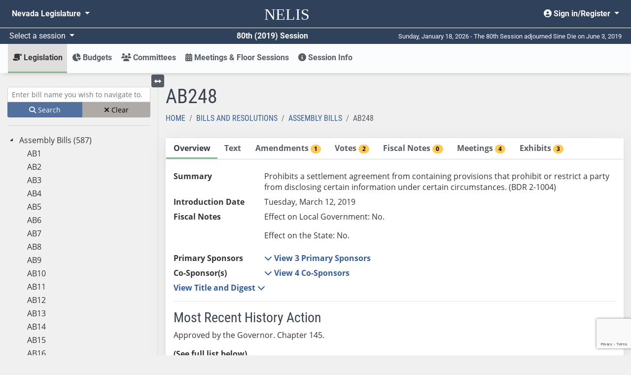

--- FILE ---
content_type: text/html; charset=utf-8
request_url: https://www.leg.state.nv.us/App/NELIS/REL/80th2019/Bill/6448/Overview
body_size: 13322
content:
<!DOCTYPE html>
<html lang="en">
<head>
    <title>AB248  Overview</title>
    <meta charset="utf-8" />
    <meta http-equiv="X-UA-Compatible" />
    <meta name="viewport" content="width=device-width, initial-scale=1">
    <meta name="description" content="The Nevada Legislature's site for finding and tracking bills, bill draft requests, and budgets from 2011 forward.">
    <link href="/App/NELIS/REL/favicon.ico" rel="shortcut icon" type="image/x-icon" />
    <link rel="preconnect" href="https://kit.fontawesome.com/" crossorigin="anonymous" />
    <link rel="preconnect" href="https://cdn.feedbackify.com/" crossorigin="anonymous" />
    <script src="https://kit.fontawesome.com/a2330d7b33.js" asynccrossorigin="anonymous"></script>
    <link rel="preconnect" href="https://fonts.gstatic.com/" crossorigin />
    <!-- Google Tag Manager -->
    <script>
    (function (w, d, s, l, i) {
            w[l] = w[l] || []; w[l].push({
                'gtm.start':
                    new Date().getTime(), event: 'gtm.js'
            }); var f = d.getElementsByTagName(s)[0],
                j = d.createElement(s), dl = l != 'dataLayer' ? '&l=' + l : ''; j.async = true; j.src =
                    'https://www.googletagmanager.com/gtm.js?id=' + i + dl; f.parentNode.insertBefore(j, f);
        })(window, document, 'script', 'dataLayer', 'GTM-56HJCD88');</script>
    <!-- End Google Tag Manager -->
    <script src="/App/NELIS/REL/Scripts/sitewide?v=RAJJQ_iCjVuQgtRGe5YiUBc7Wz4-URfx_z9j8KpF6ww1"></script>

    <script src="/App/NELIS/REL/Scripts/kendo/sitewide?v=O2lwSL6Ab_BJE5cxWOo_if3gkc7HPb7SquE1OxIyKlA1"></script>

    
    <link href="/App/NELIS/REL/Content/kendo/sitewide?v=MKG48yMyalJ3Mau7W2VqKV3SA90mijeywq654SpxhCU1" rel="stylesheet"/>


    <link href="/App/NELIS/REL/Content/ej2/fabric.css" rel="stylesheet" />
    <link href="/App/NELIS/REL/Content/nelisStyles?v=zKKrd_op70ZxReFAV9mo9iGEZdCPVneGPkpx3iTHNmk1" rel="stylesheet"/>



    
    <link href="/App/NELIS/REL/Content/NELIS.css" rel="stylesheet" />


    
    <script>
        $(document).ready(function () {
            Nelis.TabStrip.initialize();
            MeetingExhibit.moreExhibitsClick();
            window.billPage = true;
        });



    </script>
    <script src="https://www.google.com/recaptcha/api.js"></script>
    <script src="/App/NELIS/REL/Scripts/Nelis/billNavTree?v=vI_rQ7hU__xfEm0sJZMDxvE1U6GQIpXM1eMxCsuAOho1"></script>


</head>
<body class="bg-body bootstrap-fs-modal" data-context="Bill" data-pagetype="Item Detail" data-sign-in-link="/App/NELIS/REL/80th2019/Account/Signin">

    


<!-- Google Tag Manager (noscript) -->
<noscript>
    <iframe src="https://www.googletagmanager.com/ns.html?id=GTM-56HJCD88"
            height="0" width="0" style="display:none;visibility:hidden"></iframe>
</noscript>
<!-- End Google Tag Manager (noscript) -->
<header id="mainMenu" class="d-print-none">
    <nav class="navbar navbar-expand-md nelis-header bg-main navbar-dark" aria-label="Sitewide navigation">
        <div class="navbar-wrapper">
            <div class="navbar-header">
                <a id="skip-link" href="javascript:skipToMainContent();">Skip to main content</a>
                <ul class="nav navbar-nav flex-row">
                    <button id="toggleNelisMain" class="navbar-toggler d-md-none mr-auto" type="button"
                            data-toggle="collapse" data-target="#nelisMain" aria-controls="nelisMain"
                            aria-expanded="false" aria-label="Toggle nelis navigation">
                        <i class="fa fa-bars fa-lg" aria-hidden="true"></i>
                    </button>
                    <li class="nav-item">
                        <a class="navbar-brand align-middle" href="/App/NELIS/REL/80th2019">
                            <span class="nelis-header-logo">NELIS</span>
                        </a>
                    </li>
                    <li class="nav-item d-md-none">
                        <button id="toggleNvLeg"
                                class="nav-link open-navbar-container navbar-toggler" data-toggle="collapse"
                                data-target="#navbar-mobile" aria-label="Toggle legislature menu navigation">
                            <i class="fa fa-ellipsis-v fa-lg"></i>
                        </button>
                    </li>
                </ul>
            </div>
            <div class="navbar-container">
                <div class="collapse navbar-collapse" id="navbar-mobile">
                    <ul class="nav navbar-nav mr-auto float-left">
                        <li class="nav-item dropdown">
                            <a class="nav-link dropdown-toggle" id="nvleg" href="#" data-toggle="dropdown"
                               data-offset="-50,5" aria-haspopup="true" aria-expanded="false">
                                Nevada
                                Legislature
                            </a>
                            <div class="dropdown-menu nvleg bg-main-lighten-20" aria-labelledby="nvleg">
                                <div class="container-fluid">
                                    <div class="row">
                                        <div class="col-md-3">
                                            <div class="nav flex-column">
                                                <div class="nav-item">
                                                    <a href="/" class="nav-link font-weight-bold h5">Home</a>
                                                </div>
                                                <div class="dropdown-divider">
                                                </div>
                                                <div class="nav-item">
                                                    <span class="nav-link font-weight-bold h5">Session</span>
                                                </div>
                                                <div class="nav-item pl-2">
                                                    <a class="nav-link" href="/App/NELIS/REL/">Session Information (2011-current)</a>
                                                </div>
                                                <div class="nav-item pl-2">
                                                    <a class="nav-link" href="/Session/">Session Information (pre-2011)</a>
                                                </div>
                                                <div class="dropdown-divider">
                                                </div>
                                                <div class="nav-item">
                                                    <a class="nav-link font-weight-bold h5" href="/App/InterimCommittee/REL/">Interim Committees</a>
                                                </div>
                                                <div class="dropdown-divider">
                                                </div>
                                                <div class="nav-item">
                                                    <span class="font-weight-bold nav-link h5">Meetings</span>
                                                </div>
                                                <div class="nav-item pl-2">
                                                    <a class="nav-link" href="/App/Calendar/A/">Calendar of Meetings</a>
                                                </div>
                                                <div class="nav-item pl-2">
                                                    <a class="nav-link" href="/Video/">View Archived Meetings</a>
                                                </div>
                                            </div>
                                        </div>
                                        <div class="col-md-3">
                                            <div class="nav flex-column">
                                                <div class="nav-item">
                                                    <a href="/Senate/" class="nav-link font-weight-bold h5">Senate</a>
                                                </div>
                                                <div class="dropdown-divider">
                                                </div>
                                                <div class="nav-item">
                                                    <a class="nav-link font-weight-bold h5" href="https://asm.leg.state.nv.us/">Assembly</a>
                                                </div>
                                                <div class="dropdown-divider">
                                                </div>
                                                <div class="nav-item">
                                                    <span class="nav-link font-weight-bold h5">Legislators</span>
                                                </div>
                                                <div class="nav-item pl-2">
                                                    <a class="nav-link" href="/whosmylegislator/">Find your Legislators</a>
                                                </div>
                                                <div class="nav-item pl-2">
                                                    <a class="nav-link" href="/App/Legislator/A/Senate/">Senators</a>
                                                </div>
                                                <div class="nav-item pl-2">
                                                    <a class="nav-link" href="/App/Legislator/A/Assembly/">Assembly Members</a>
                                                </div>
                                            </div>
                                        </div>
                                        <div class="col-md-3">
                                            <div class="nav flex-column">
                                                <div class="nav-item">
                                                    <span class="nav-link font-weight-bold h5">Laws &amp; Regulations</span>
                                                </div>
                                                <div class="nav-item pl-2">
                                                    <a href="/law1.html" class="nav-link">Nevada Revised Statutes</a>
                                                </div>
                                                <div class="nav-item pl-2">
                                                    <a class="nav-link" href="/law1.html">Statutes of Nevada</a>
                                                </div>
                                                <div class="nav-item pl-2">
                                                    <a class="nav-link" href="/Const/NVConst.html">Nevada Constitution</a>
                                                </div>
                                                <div class="nav-item pl-2">
                                                    <a class="nav-link" href="/NAC/">Nevada Administrative Code</a>
                                                </div>
                                                <div class="nav-item pl-2">
                                                    <a class="nav-link" href="/register/">Nevada Register</a>
                                                </div>
                                            </div>
                                        </div>
                                        <div class="col-md-3">
                                            <div class="nav flex-column">
                                                <div class="nav-item">
                                                    <span class="nav-link font-weight-bold h5">Legislative Counsel Bureau</span>
                                                </div>
                                                <div class="nav-item pl-2">
                                                    <a class="nav-link" href="/Division/lcb/director.html">Director's Office</a>
                                                </div>
                                                <div class="nav-item pl-2">
                                                    <a class="nav-link" href="/Division/Administrative/">Administrative Division</a>
                                                </div>
                                                <div class="nav-item pl-2">
                                                    <a class="nav-link" href="/Division/Audit/">Audit Division</a>
                                                </div>
                                                <div class="nav-item pl-2">
                                                    <a class="nav-link" href="/Division/Fiscal/">Fiscal Analysis Division</a>
                                                </div>
                                                <div class="nav-item pl-2">
                                                    <a class="nav-link" href="/Division/Legal/">Legal Division</a>
                                                </div>
                                                <div class="nav-item pl-2">
                                                    <a class="nav-link" href="/Division/Research/">Research Division</a>
                                                </div>
                                            </div>
                                        </div>
                                    </div>
                                </div>
                            </div>
                        </li>
                    </ul>
                    <ul class="nav navbar-nav float-right">
                        <li class="nav-item dropdown">
                                <a class="nav-link dropdown-toggle text-right" href="#" id="userMenu"
                                   role="button" data-toggle="dropdown" aria-haspopup="true" aria-expanded="false">
                                    <i class="fas fa-user-circle" aria-hidden="true"></i> Sign in/Register
                                </a>
                                <div class="dropdown-menu dropdown-menu-right bg-main-lighten-20" aria-labelledby="userMenu">
                                    <a class="dropdown-item" href="https://www.leg.state.nv.us/App/Authenticate/Account/Register"><i class="fas fa-user-plus" aria-hidden="false"></i> Register</a>
                                    <a class="dropdown-item" href="/App/NELIS/REL/80th2019/Account/Signin?returnURL=https%3A%2F%2Fwww.leg.state.nv.us%2FApp%2FNELIS%2FREL%2F80th2019%2FBill%2F6448%2FOverview"><i class="fas fa-sign-in-alt" aria-hidden="true"></i> Sign in</a>
                                </div>

                        </li>
                    </ul>
                </div>
            </div>
        </div>
    </nav>
    <!-- #region Announcement -->
    <div id="announcements-container">
    </div>
    <script>
		$(document).ready(function() {
            $("#announcements-container").load("/App/NELIS/REL/80th2019/Home/Announcements");
        })
    </script>
    <!-- #endregion -->
    <div class="bg-main navbar-dark row flex-no-wrap justify-content-between align-items-center header-divider mx-0 p-1">
        <div class="col-sm-12 col-md-6 d-flex justify-content-between">
            <div class="dropdown">
                <a class="dropdown-toggle session-text" id="session" href="#" data-toggle="dropdown" data-offset="30,0"
                   aria-haspopup="true" aria-expanded="false">
                    Select a session
                </a>
                <div class="dropdown-menu bg-main-lighten-20" aria-labelledby="session">
                                    <a class="dropdown-item"
                                       href="/App/NELIS/REL/83rd2025">
                                        83rd (2025) Session
                                    </a>
                                    <a class="dropdown-item"
                                       href="/App/NELIS/REL/82nd2023">
                                        82nd (2023) Session
                                    </a>
                                    <a class="dropdown-item"
                                       href="/App/NELIS/REL/81st2021">
                                        81st (2021) Session
                                    </a>
                                    <a class="dropdown-item" href="https://www.leg.state.nv.us/App/NELIS/REL/80th2019">80th (2019) Session</a>
                                    <a class="dropdown-item"
                                       href="/App/NELIS/REL/79th2017">
                                        79th (2017) Session
                                    </a>
                                    <a class="dropdown-item"
                                       href="/App/NELIS/REL/78th2015">
                                        78th (2015) Session
                                    </a>
                                    <a class="dropdown-item"
                                       href="/App/NELIS/REL/77th2013">
                                        77th (2013) Session
                                    </a>
                                    <a class="dropdown-item"
                                       href="/App/NELIS/REL/76th2011">
                                        76th (2011) Session
                                    </a>
                                    <a class="dropdown-item"
                                       href="/App/NELIS/REL/75th2009">
                                        75th (2009) Session
                                    </a>
                            <div class="dropdown-divider"></div>
                                    <a class="dropdown-item"
                                       href="/App/NELIS/REL/36th2025Special">
                                        36th (2025) Special Session
                                    </a>
                                    <a class="dropdown-item"
                                       href="/App/NELIS/REL/35th2023Special">
                                        35th (2023) Special Session
                                    </a>
                                    <a class="dropdown-item"
                                       href="/App/NELIS/REL/34th2023Special">
                                        34th (2023) Special Session
                                    </a>
                                    <a class="dropdown-item"
                                       href="/App/NELIS/REL/33rd2021Special">
                                        33rd (2021) Special Session
                                    </a>
                                    <a class="dropdown-item"
                                       href="/App/NELIS/REL/32nd2020Special">
                                        32nd (2020) Special Session
                                    </a>
                                    <a class="dropdown-item"
                                       href="/App/NELIS/REL/31st2020Special">
                                        31st (2020) Special Session
                                    </a>
                                    <a class="dropdown-item"
                                       href="/App/NELIS/REL/30th2016Special">
                                        30th (2016) Special Session
                                    </a>
                                    <a class="dropdown-item"
                                       href="/App/NELIS/REL/29th2015Special">
                                        29th (2015) Special Session
                                    </a>
                                    <a class="dropdown-item"
                                       href="/App/NELIS/REL/28th2014Special">
                                        28th (2014) Special Session
                                    </a>
                                    <a class="dropdown-item"
                                       href="/App/NELIS/REL/27th2013Special">
                                        27th (2013) Special Session
                                    </a>
                                    <a class="dropdown-item"
                                       href="/App/NELIS/REL/26th2010Special">
                                        26th (2010) Special Session
                                    </a>
                </div>
            </div>
            <div class="text-right font-weight-bold session-text">80th (2019) Session</div>
        </div>
        <div class="col-sm-12 col-md-6 text-right d-none d-md-block days-remaining">
            Sunday, January 18, 2026 - The 80th Session adjourned Sine Die on June 3, 2019
        </div>
    </div>
</header>
    


<nav id="nelisMenu"
     class="navbar navbar-light bg-complement navbar-expand-md sticky-top justify-content-between navbar-shadow navbar-without-dd-arrow nelis-menu" aria-label="NELIS navigation">
    <div class="collapse navbar-collapse" id="nelisMain">
        <ul class="navbar-nav flex-sm-column flex-md-row mr-auto">
            <li class="nav-item dropdown  active">
                <a class="nav-link dropdown-toggle" href="#" id="legislation" role="button" data-toggle="dropdown"
                   aria-haspopup="true" aria-expanded="false">
                    <i class="fas fa-scroll fa-flip-horizontal" aria-hidden="true"></i> Legislation
                </a>
                <div class="dropdown-menu" aria-labelledby="legislation">
                    <div class="container-fluid">
                        <div class="row">
                            <div class="col-md-4">
                                <div class="nav flex-column">
                                    <div class="nav-item">
                                        <a class="nav-link" href="/App/NELIS/REL/80th2019/Bills">All Bills and Resolutions</a>
                                    </div>
                                    <div class="nav-item">
                                        <a class="nav-link" href="/App/NELIS/REL/80th2019/Reports">Reports and Links</a>
                                    </div>
                                                <div class="nav-item">
                                                    <a class="nav-link" href="http://search.leg.state.nv.us/80th2019/Bills/80th2019_Bills.html">
                                                        <i class="fa fa-search" aria-hidden="true"></i>
                                                        Search Bills and Resolutions <i class="fas fa-external-link-alt" aria-hidden="true"></i>
                                                    </a>
                                                </div>

                                    <div class="dropdown-divider"></div>
                                    <span class="font-weight-bold h5 menu-subheader">Bill Draft Requests (BDRs)</span>
                                    <div class="nav-item">
                                        <a href="/App/NELIS/REL/80th2019/Bdrs/List" class="nav-link">BDR List</a>
                                    </div>
                                </div>
                            </div>
                            <div class="col-md-4">
                                <div class="nav flex-column">
                                    <span class="font-weight-bold h5 menu-subheader">Assembly</span>
                                    <div class="nav-item">
                                        <a class="nav-link" href="/App/NELIS/REL/80th2019/Bills?selectedBillTypes=AB">Assembly Bills</a>
                                    </div>
                                    <div class="nav-item">
                                        <a class="nav-link" href="/App/NELIS/REL/80th2019/Bills?selectedBillTypes=AR">Assembly Resolutions</a>
                                    </div>
                                    <div class="nav-item">
                                        <a class="nav-link" href="/App/NELIS/REL/80th2019/Bills?selectedBillTypes=ACR">Assembly Concurrent Resolutions</a>
                                    </div>
                                    <div class="nav-item">
                                        <a class="nav-link" href="/App/NELIS/REL/80th2019/Bills?selectedBillTypes=AJR">Assembly Joint Resolutions</a>
                                    </div>
                                    <div class="dropdown-divider"></div>
                                    <div class="nav-item">
                                        <a class="nav-link" href="/App/NELIS/REL/80th2019/Bills?selectedBillTypes=IP">Initiative Petitions</a>
                                    </div>
                                </div>
                            </div>
                            <div class="col-md-4">
                                <div class="nav flex-column">
                                    <span class="font-weight-bold h5 menu-subheader">Senate</span>
                                    <div class="nav-item">
                                        <a class="nav-link" href="/App/NELIS/REL/80th2019/Bills?selectedBillTypes=SB">Senate Bills</a>
                                    </div>
                                    <div class="nav-item">
                                        <a class="nav-link" href="/App/NELIS/REL/80th2019/Bills?selectedBillTypes=SR">Senate Resolutions</a>
                                    </div>
                                    <div class="nav-item">
                                        <a class="nav-link" href="/App/NELIS/REL/80th2019/Bills?selectedBillTypes=SCR">Senate Concurrent Resolutions</a>
                                    </div>
                                    <div class="nav-item">
                                        <a class="nav-link" href="/App/NELIS/REL/80th2019/Bills?selectedBillTypes=SJR">Senate Joint Resolutions</a>
                                    </div>
                                    <div class="dropdown-divider"></div>
                                    <div class="nav-item">
                                        <a class="nav-link" href="/App/NELIS/REL/80th2019/Bills?selectedBillTypes=PSB">All Previous Session Bills</a>
                                    </div>
                                </div>
                            </div>
                        </div>
                    </div>
                </div>
            </li>
                <li class="nav-item dropdown ">
                    <a class="nav-link dropdown-toggle" href="#" id="budgets" role="button" data-toggle="dropdown" aria-haspopup="true" aria-expanded="false"><i class="fas fa-chart-pie" aria-hidden="true"></i> Budgets</a>
                    <div class="dropdown-menu" aria-labelledby="budgets">
                        <div class="container">
                            <div class="row">
                                    <div class="col-md-6">
                                        <div class="nav flex-column">
                                            <div class="nav-item">
                                                <a class="nav-link" href="/App/NELIS/REL/80th2019/Budgets/List">Budgets by Number</a>
                                            </div>
                                            <div class="nav-item">
                                                <a class="nav-link" href="/App/NELIS/REL/80th2019/Budgets/List">Budgets by Title</a>
                                            </div>
                                            <div class="nav-item">
                                                <a class="nav-link" href="/App/NELIS/REL/80th2019/Budgets/List">Budgets by Department</a>
                                            </div>
                                            <div class="nav-item">
                                                <a class="nav-link" href="/App/NELIS/REL/80th2019/Budgets/List">Budgets by Function</a>
                                            </div>
                                        </div>
                                    </div>
                                <div class="col-md-6">
                                    <div class="nav flex-column">
                                                <div class="nav-item">
                                                        <a class="nav-link" href="http://budget.nv.gov/uploadedFiles/budget.nv.gov/content/StateBudget/2018-2019(1)/FY2019-2021_GovernorsExecutiveBudget.pdf" target="_blank" rel="noopener noreferrer">Governor Sisolak&#39;s 2019-2021 Biennium Proposed Executive Budget</a>
                                                </div>
                                                <div class="nav-item">
                                                        <a class="nav-link" href="/Division/Fiscal/Fiscal%20Report/2019/2019_FiscalReport.pdf" target="_blank" rel="noopener noreferrer">2019 Fiscal Report</a>
                                                </div>
                                                                                    <div class="dropdown-divider"></div>
                                                        <div class="nav-item">
                                                            <a class="nav-link" href="http://search.leg.state.nv.us/80th2019/Budgets/80th2019_Budgets.html">
                                                                <i class="fa fa-search" aria-hidden="true"></i>
                                                                Search Budgets <i class="fas fa-external-link-alt" aria-hidden="true"></i>
                                                            </a>
                                                        </div>
                                    </div>
                                </div>
                            </div>
                        </div>
                    </div>
                </li>
            <li class="nav-item dropdown  ">
                <a class="nav-link dropdown-toggle" href="#" id="committees" role="button"
                   data-toggle="dropdown" aria-haspopup="true" aria-expanded="false">
                    <i class="fas fa-users" aria-hidden="true"></i> Committees
                </a>
                <div class="dropdown-menu" aria-labelledby="committees">
                    <div class="container">
                        <div class="row">
                            <div class="col-md-4">
                                <div class="nav flex-column">
                                    <div class="nav-item">
                                        <a href="/App/NELIS/REL/80th2019/Committees/List" class="nav-link">All Standing Committees</a>
                                    </div>
                                    <div class="nav-item">
                                        <a href="/App/NELIS/REL/80th2019/Committees/ConferenceCommittees" class="nav-link"> Conference Committees</a>
                                    </div>
                                                <div class="nav-item">
                                                    <a class="nav-link" href="http://search.leg.state.nv.us/80th2019/Minutes/80th2019_Minutes.html">
                                                        <i class="fa fa-search" aria-hidden="true"></i>
                                                        Search Committee Minutes <i class="fas fa-external-link-alt" aria-hidden="true"></i>
                                                    </a>
                                                </div>

                                </div>
                            </div>
                            <div class="col-md-4">
                                <div class="nav flex-column">
                                    <span class="font-weight-bold h5 menu-subheader">Assembly Committees</span>
                                        <div class="nav-item">
                                            <a class="nav-link" href="/App/NELIS/REL/80th2019/Committee/219/Overview">Commerce and Labor</a>
                                        </div>
                                        <div class="nav-item">
                                            <a class="nav-link" href="/App/NELIS/REL/80th2019/Committee/224/Overview">Committee of the Whole</a>
                                        </div>
                                        <div class="nav-item">
                                            <a class="nav-link" href="/App/NELIS/REL/80th2019/Committee/228/Overview">Education</a>
                                        </div>
                                        <div class="nav-item">
                                            <a class="nav-link" href="/App/NELIS/REL/80th2019/Committee/230/Overview">Government Affairs</a>
                                        </div>
                                        <div class="nav-item">
                                            <a class="nav-link" href="/App/NELIS/REL/80th2019/Committee/239/Overview">Growth and Infrastructure</a>
                                        </div>
                                        <div class="nav-item">
                                            <a class="nav-link" href="/App/NELIS/REL/80th2019/Committee/232/Overview">Health and Human Services</a>
                                        </div>
                                        <div class="nav-item">
                                            <a class="nav-link" href="/App/NELIS/REL/80th2019/Committee/233/Overview">Judiciary</a>
                                        </div>
                                        <div class="nav-item">
                                            <a class="nav-link" href="/App/NELIS/REL/80th2019/Committee/234/Overview">Legislative Operations and Elections</a>
                                        </div>
                                        <div class="nav-item">
                                            <a class="nav-link" href="/App/NELIS/REL/80th2019/Committee/235/Overview">Natural Resources, Agriculture, and Mining</a>
                                        </div>
                                        <div class="nav-item">
                                            <a class="nav-link" href="/App/NELIS/REL/80th2019/Committee/236/Overview">Taxation</a>
                                        </div>
                                        <div class="nav-item">
                                            <a class="nav-link" href="/App/NELIS/REL/80th2019/Committee/238/Overview">Ways and Means</a>
                                        </div>
                                </div>
                            </div>
                            <div class="col-md-4">
                                <div class="nav flex-column">
                                    <span class="font-weight-bold h5 menu-subheader">Senate Committees</span>
                                        <div class="nav-item">
                                            <a class="nav-link" href="/App/NELIS/REL/80th2019/Committee/215/Overview">Commerce and Labor</a>
                                        </div>
                                        <div class="nav-item">
                                            <a class="nav-link" href="/App/NELIS/REL/80th2019/Committee/217/Overview">Committee of the Whole</a>
                                        </div>
                                        <div class="nav-item">
                                            <a class="nav-link" href="/App/NELIS/REL/80th2019/Committee/216/Overview">Education</a>
                                        </div>
                                        <div class="nav-item">
                                            <a class="nav-link" href="/App/NELIS/REL/80th2019/Committee/218/Overview">Finance</a>
                                        </div>
                                        <div class="nav-item">
                                            <a class="nav-link" href="/App/NELIS/REL/80th2019/Committee/220/Overview">Government Affairs</a>
                                        </div>
                                        <div class="nav-item">
                                            <a class="nav-link" href="/App/NELIS/REL/80th2019/Committee/231/Overview">Growth and Infrastructure</a>
                                        </div>
                                        <div class="nav-item">
                                            <a class="nav-link" href="/App/NELIS/REL/80th2019/Committee/221/Overview">Health and Human Services</a>
                                        </div>
                                        <div class="nav-item">
                                            <a class="nav-link" href="/App/NELIS/REL/80th2019/Committee/222/Overview">Judiciary</a>
                                        </div>
                                        <div class="nav-item">
                                            <a class="nav-link" href="/App/NELIS/REL/80th2019/Committee/223/Overview">Legislative Operations and Elections</a>
                                        </div>
                                        <div class="nav-item">
                                            <a class="nav-link" href="/App/NELIS/REL/80th2019/Committee/225/Overview">Natural Resources</a>
                                        </div>
                                        <div class="nav-item">
                                            <a class="nav-link" href="/App/NELIS/REL/80th2019/Committee/226/Overview">Revenue and Economic Development</a>
                                        </div>
                                </div>
                            </div>
                        </div>
                    </div>
                </div>
            </li>
            <li class="nav-item ">
                <a class="nav-link" href="/App/NELIS/REL/80th2019/Meetings"><i class="fas fa-calendar-alt" aria-hidden="true"></i> Meetings &amp; Floor Sessions</a>
            </li>
            <li class="nav-item dropdown ">
                <a href="#" id="sessionInfo" class="nav-link dropdown-toggle" role="button" data-toggle="dropdown" aria-haspopup="true" aria-expanded="false"><i class="fas fa-info-circle" aria-hidden="true"></i> Session Info</a>
                <div class="dropdown-menu" aria-labelledby="sessionInfo">
                    <div class="container-fluid px-lg-5">
                        <div class="row">
                            <div class="col-md-3">
                                <div class="nav flex-column">
                                    <div class="nav-item">
                                        <a class="nav-link" href="/App/NELIS/REL/80th2019/SessionInformation">All Session Information</a>
                                    </div>
                                    
                                    <div class="nav-item">
                                        <a class="nav-link" href="/App/NELIS/REL/80th2019/Journals">Journals</a>
                                    </div>
                                    <div class="nav-item">
                                        <a class="nav-link" href="/App/NELIS/REL/80th2019/Histories">Histories</a>
                                    </div>
                                        <div class="dropdown-divider"></div>
                                        <span class="font-weight-bold h5 menu-subheader">Calendars</span>
                                                <a class="nav-link" href="/Session/80th2019/Docs/120-day_calendar.pdf" rel="noopener noreferrer">120-Day Calendar</a>
                                                <a class="nav-link" href="/socialCalendar/" rel="noopener noreferrer">Events Calendar</a>
                                </div>
                            </div>
                            <div class="col-md-9">
                                <div class="row">
                                        <div class="col-md-6 col-lg-4">
                                            <div class="nav flex-column">
                                                <span class="font-weight-bold h5 menu-subheader">Legislators</span>
                                                    <div class="nav-item">
                                                            <a class="nav-link" href="/App/Legislator/A/Senate/80th2019">Senate</a>
                                                    </div>
                                                    <div class="nav-item">
                                                            <a class="nav-link" href="/App/Legislator/A/Assembly/80th2019">Assembly</a>
                                                    </div>
                                                    <div class="nav-item">
                                                    </div>
                                            </div>
                                        </div>

                                                                            <div class="col-md-6 col-lg-4">
                                            <div class="nav flex-column">
                                                <span class="font-weight-bold h5 menu-subheader">Rules</span>
                                                    <div class="nav-item">
                                                            <a class="nav-link" href="/Session/80th2019/Docs/SR_Senate.pdf" target="_blank" rel="noopener noreferrer">Senate Standing Rules with Index</a>
                                                    </div>
                                                    <div class="nav-item">
                                                            <a class="nav-link" href="/Session/80th2019/Docs/SR_Assembly.pdf" target="_blank" rel="noopener noreferrer">Assembly Standing Rules with Index</a>
                                                    </div>
                                                    <div class="nav-item">
                                                            <a class="nav-link" href="/Session/80th2019/Docs/SR_Joint.pdf" target="_blank" rel="noopener noreferrer">Joint Standing Rules with Index</a>
                                                    </div>
                                            </div>
                                        </div>
                                                                            <div class="col-md-6 col-lg-4">
                                            <div class="nav flex-column">
                                                <span class="font-weight-bold h5 menu-subheader"> Lobbyists</span>
                                                    <div class="nav-item">
                                                    </div>
                                                    <div class="nav-item">
                                                    </div>
                                            </div>
                                        </div>
                                </div>
                            </div>
                        </div>
                    </div>
                </div>
            </li>
        </ul>
    </div>
</nav>
    <main id="main-content" tabindex="-2" class="container-fluid pb-md-4">
        





<input name="__RequestVerificationToken" type="hidden" value="Chz9BASyZRiaHyOWXG5xvgLovf50Q9niL-WIWAv-52DX1h39F63zQnz-omesz9YB2f0ijuDrtkVX9vRuBk_JtJgwXoo1" />

<input data-val="true" data-val-number="The field SelectedBillKey must be a number." data-val-required="The SelectedBillKey field is required." id="billKey" name="SelectedBillKey" type="hidden" value="6448" />
<input id="selectedTab" name="SelectedTab" type="hidden" value="Overview" />

    <div id="bills-container">
        <div class="row">
            <div class="col-lg-3 pt-4 sidebar">
                <style>
	.svg-inline--fa.fa-w-12 {
		width:unset!important;
	}
</style>
<div class="navtree bills d-print-none" aria-label="Bills Treeview">
	<div class="d-block d-sm-block d-md-none">
		<a data-toggle="collapse" class="expand collapsed" href="#go-to-item" role="button" aria-expanded="false" aria-controls="go-to-item">
			Search for bill by name <i class="fas fa-chevron-down" aria-hidden="true"></i>
		</a>
	</div>
	<div id="go-to-item" class="collapse show search mt-1 mb-2">
		<div class="form-group mb-0">
			<label for="txtBillNavTree" class="sr-only">Enter bill name (e.g., AB23)</label>
			<input type="text" name="BillsNavText" id="txtBillNavTree" class="searchTextBox form-control form-control-sm navtree-search" placeholder="Enter bill name you wish to navigate to." />
			<small id="no-bill-found" class="form-text d-none">No Bill with this name exists</small>
		</div>
		<div class="btn-group btn-group-sm w-100" role="group" aria-label="Clear or search bills">
			<button id="btnBillTreeNavigate" type="button" class="btn btn-primary btn-navtree-search"><i class="fa fa-search" aria-hidden="true"></i> Search</button>
			<button id="btnBillTreeViewClear" type="button" class="btn btn-info btn-navtree-clear"><i class="fa fa-times" aria-hidden="true"></i> Clear</button>
		</div>
	</div>
	<hr />
	<div class="treeview-container d-none d-lg-block">
		<div id="BillNavTree" class="treeview" data-urldetail='/App/NELIS/REL/80th2019/Bill/GetDetail' data-urlprocess='/App/NELIS/REL/80th2019/NavTree/ProcessItemEntry' data-urlhierarchy='/App/NELIS/REL/80th2019/NavTree/GetBillHierarchy' data-urlItemExists='/App/NELIS/REL/80th2019/NavTree/ItemExists' data-target=".main-content" data-itemtype="Bill"></div>
	</div>
</div>



            </div>
            <div class="col-lg-9 pt-lg-4 main-content">
                <button type="button" class="btn btn-secondary btn-sm toggle-treeview d-none d-lg-block mb-2">
	<i class="fas fa-arrows-alt-h"></i> <span class="sr-only">Toggle left menu</span>
</button>

<script>
	$(function () {
		$('.toggle-treeview').click(function () {
			$('.toggle-treeview').toggleClass('closed');
			$('.sidebar').toggleClass('d-none');
			var hasBlock = $('.sidebar').hasClass('d-lg-block');
			if (hasBlock) {
				$('.sidebar').toggleClass('d-lg-block').toggleClass('d-none');
			}
			$('.main-content').toggleClass('col-lg-9').toggleClass('col');
		});
	});
</script>

                

<div class="row">
    <div class="col">
        <h1>AB248 </h1>
    </div>
</div>
<div class="row">
    <div class="col">
        <nav aria-label="breadcrumb">
	<ol class="breadcrumb">
		<li class="breadcrumb-item ">
			<a href="/App/NELIS/REL/80th2019">Home</a>
		</li>
			<li class="breadcrumb-item ">
				<a href="/App/NELIS/REL/80th2019/Bills/HomeBills">Bills and Resolutions</a>
			</li>
					<li class="breadcrumb-item previous-page">
				<a href="/App/NELIS/REL/80th2019/Bills/HomeBills?selectedtab=List&amp;selectedBillTypes=AB">Assembly Bills</a>
			</li>
				<li class="breadcrumb-item active">
			AB248
		</li>
	</ol>
</nav>
    </div>
</div>
<div class="row">
    <div class="col">
        <div id="divPageTabStrip" class="k-content" role="tablist" aria-orientation="horizontal">
    <div id="tabstrip" class="bill-detail-tabstrip" data-urlprocess='/App/NELIS/REL/80th2019/Bill/FillSelectedBillTab'>

        <ul>
            <li id="tabOverview" class="tab d-print-none" role="tab" aria-controls="divBillPageOverview" data-tabTitle="Overview" data-tabName="Overview">Overview</li>
            <li id="tabText" class="tab d-print-none" role="tab" aria-controls="divBillPageText" data-tabTitle="Text" data-tabName="Text">Text</li>
            <li id="tabAmendments" class="tab d-print-none" role="tab" aria-controls="divBillPageAmendments" data-tabTitle="Amendments" data-tabName="Amendments">Amendments <span class="badge badge-pill badge-accent-warm">1</span></li>
            <li id="tabVotes" class="tab d-print-none" role="tab" aria-controls="divBillPageVotes" data-tabTitle="Votes" data-tabName="Votes">Votes <span class="badge badge-pill badge-accent-warm">2</span></li>
                <li id="tabFiscalNotes" class="tab d-print-none" role="tab" aria-controls="divBillPageFiscalNotes" data-tabTitle="Fiscal Notes" data-tabName="FiscalNotes">Fiscal Notes <span class="badge badge-pill badge-accent-warm">0</span></li>
            <li id="tabMeetings" class="tab d-print-none" role="tab" aria-controls="divBillPageMeetings" data-tabTitle="Meetings" data-tabName="Meetings">Meetings <span class="badge badge-pill badge-accent-warm">4</span></li>
            <li id="tabExhibits" class="tab d-print-none" role="tab" aria-controls="divBillPageExhibits" data-tabTitle="Exhibits" data-tabname="Exhibits">Exhibits <span class="badge badge-pill badge-accent-warm">3</span></li>

        </ul>

        <div id="divBillPageOverview" aria-labelledby="tabOverview" role="tabpanel">
            <div id="divOverview" class="content"></div>
        </div>
        <div id="divBillPageText" aria-labelledby="tabText" role="tabpanel">
            <div id="divText" class="content" data-url='/App/NELIS/REL/80th2019/Bill/DisplayBillText'></div>
        </div>
        <div id="divBillPageAmendments" aria-labelledby="tabAmendments" role="tabpanel">
            <div id="divAmendments" class="content"></div>
        </div>
        <div id="divBillPageVotes" aria-labelledby="tabVotes" role="tabpanel">
            <div id="divVotes" class="content"></div>
        </div>
        <div id="divBillPageFiscalNotes" aria-labelledby="tabFiscalNotes" role="tabpanel">
            <div id="divFiscalNotes" class="content"></div>
        </div>
        <div id="divBillPageMeetings" aria-labelledby="tabMeetings" role="tabpanel">
            <div id="divMeetings" class="content"></div>
        </div>
        <div id="" aria-labelledby="tabExhibits" role="tabpanel">
            <div id="divExhibits" class="content"></div>
        </div>


    </div>
</div>

    </div>
</div>

            </div>
        </div>
    </div>


<span id="notification" style="display: none;"></span>

<script id="failTemplate" type="text/x-kendo-template">
   <div class="box fail">
      <div class="notification-image">
         <i class="far fa-times-circle fa-2x"></i>
      </div>
      <div class="notification-message text-wrap">
         <p class="h5">#= title #</p>
         <p>#= message #</p>
      </div>
   </div>
</script>

<script id="successTemplate" type="text/x-kendo-template">
   <div class="box success">
      <div class="notification-image">
         <i class="far fa-check-circle fa-2x"></i>
      </div>
      <div class="notification-message text-wrap">
         <p class="h5">#= title #</p>
         <p>#= message #</p>
      </div>
   </div>
</script>

<style>
   .k-notification {
      border: 0;
      width: 350px;
      min-height: 100px;
      display: table;
   }

      .k-notification .box {
         display: table-row;
      }

      .k-notification .notification-image, .k-notification .notification-message {
         display: table-cell;
      }

      .k-notification .notification-image {
         line-height: 100px;
         padding-left: 7px;
         padding-right:7px;
      }

      .k-notification .notification-message {
         vertical-align: middle;
      }

      .k-notification .box h3 {
         font-size: 1em;
         margin: 0;
         font-weight: bold;
         color: white;
      }

      .k-notification .box p {
         margin: 0;
         color: white;
      }

      .k-notification .box img {
         padding: 0 20px 0 24px;
      }

   /* Fail template */
   .k-notification-fail {
      background: #cd425b !important;
      color: #fff;
   }

   /* Success template */
   .k-notification-success {
      background: #208738 !important;
      color: #fff;
   }
</style>





        <a id="back-to-top" href="#" class="btn btn-primary back-to-top d-print-none" role="button"><i class="fas fa-angle-double-up" aria-hidden="true"></i><span class="sr-only">Back to top</span></a>
<script>
	$(document).on("scroll", function () {
		if ($(document).scrollTop() > 50) {
			$('#back-to-top').fadeIn();
		}
		else {
			$('#back-to-top').fadeOut();
		}
	});
</script>

    </main>
    <div class="drag-target"></div>
    <div class="tap-target"></div>

    <footer class="footer bg-main d-print-none">
	<div class="container-fluid py-md-3 px-md-5">
		<div class="row">
			<div class="col-md-4">
				<div class="media">
					<img src="https://www.leg.state.nv.us/Site/image/graphic/lcb-seal.png" class="align-self-center mr-3 d-none d-lg-block" alt="Legislative Counsel Bureau Seal">
					<div class="media-body">
						<p>
							<address>Nevada State Legislature<br />
							401 S. Carson St.<br />
							Carson City, NV 89701 <br />
							775-684-6800
							</address>
						</p>
					</div>
				</div>
			</div>
			<div class="col-md-4">
				<ul class="list-unstyled pl-md-5">
					<li>
						<a href="/general/feedback.html">Contact</a>
					</li>
					<li>
						<a href="#" class="feedback" title="This link opens a feedback form in a dialog" onclick="fby.push(['showForm', '13587']);return false;">Website Feedback</a>
					</li>
					<li>
						<a href="/lcb/Admin/EmploymentOpportunities/">Employment Opportunities</a>
					</li>
					<li>
						<a href="https://shop.leg.state.nv.us/">Gift Shop</a>
					</li>
				</ul>
			</div>
			<div class="col-md-4">
				<ul class="list-unstyled pl-md-5">
					<li>
						<a href="/universalaccess.htm">Accessibility</a>
					</li>
					<li>
						<a href="http://nv.gov/privacy-policy/">Privacy Policy <i class="fas fa-external-link-alt" aria-hidden="true"></i></a>
					</li>
					<li>
						<a href="/General/rfp/">Requests for Proposal</a>
					</li>
				</ul>
			</div>
		</div>
		<div class="row pt-2">
			<div class="col">
				<p class="text-center"> &copy; 2026 Nevada Legislative Counsel Bureau</p>
				<p class="text-center">
						Version Build Date: 12/12/2025 7:46:09 AM

							</p>
			</div>
		</div>
	</div>
</footer>


    
    <div class="modal fade modal-fullscreen modal-fullscreen-bottom-footer" id="showMyNotes" tabindex="-1" role="dialog" aria-labelledby="notes-widget-title" data-save-notes-url='/App/NELIS/REL/80th2019/Notes/Save'>
	<div id="myNotesDialog" class="modal-dialog modal-dialog-scrollable modal-lg ">
<form action="/App/NELIS/REL/80th2019/Notes/Save" id="manage-notes-form" method="post">			<div class="modal-content">
				<div class="modal-header bg-main-lighten-40">
					<div class="modal-title text-wrap" id="notes-widget-title">
						Notes for XXXContentName
					</div>
					<button type="button" class="close" data-dismiss="modal" aria-label="close"><span aria-hidden="true">&times;</span></button>
				</div>
				<div id="divNotesHeader" class="content-information"></div>
				<div class="modal-body">
					<div class="k-content">
						<div id="myNotesTabStrip">
							<ul>
								<li id="contentNoteTab" class="modal-tablist tab d-print-none k-state-active" data-tabTitle="Content Note" data-tabName="ContentNote">Note for this XXX</li>
								<li id="tagNotesTab" class="modal-tablist tab d-print-none" data-tabTitle="Tag Notes" data-tabName="TagNotes">Notes for this XXX's Tags</li>
							</ul>
							<div>
								<div id="divContentNote" class="content"></div>  
							</div>
							<div>
								<div id="divTagNotes" class="content"></div>  
							</div>
						</div>
					</div>
				</div>

				<div class="modal-footer">
					<div class="d-flex flex-column flex-lg-row">
						<button id="content-note-remove-button" type="button" class="btn btn-danger modal-button my-1 mr-md-1" onclick="RemoveContentNote()"><i class="fas fa-trash-alt"></i> Remove Note</button>
						<button id="tag-note-remove-button" type="button" class="btn btn-danger modal-button my-1 mr-md-1" onclick="RemoveTagNote()"><i class="fas fa-trash-alt"></i> Remove Note for this Tag</button>
						<button id="cancel-note-action" type="button" class="btn btn-dark modal-button my-1 mr-md-1" onclick="ConfirmMyNotesCancel()"><i class="fas fa-times"></i> Cancel</button>
						<button type="submit" class="btn btn-primary modal-button my-1"><i class="fas fa-save"></i> Save Changes &amp; Close</button>
					</div>
				</div>
			</div>
</form>	</div>
</div>
<input type="hidden" id="dirtyNotesData" value="false">
<script>
	$(document).ready(function () {
		function onTabSelect(e) {
			var selectedTabId = e.item.id;
			displayButtons(selectedTabId);
		}

		$("#myNotesTabStrip").kendoTabStrip({
			select: onTabSelect,
			animation: {
				open: {
					effects: "fadeIn"
				}
			}
		});

		$("#manage-notes-form").on('submit', function (event) {
			event.preventDefault();
			$.ajax({
				url: $("#showMyNotes").data("save-notes-url"),
				data: $("#manage-notes-form").serialize(),
				type: 'POST',
				success: function (data) {
					$('#dirtyNotesData').val('false');
					$("#showMyNotes").modal('hide');
					if (data.Data[0] != null) {
						console.log(data);
						var contentKey = data.Data[0].ContentKey;
						var contentNote = data.Data[0].NoteText;
						$("body").trigger("NoteUpdated", [contentKey, contentNote]);  //fire event to update any ExpandableNote(s) [may be more than 1 because of Search pages]
					}

				}
			});
		});

		$("#showMyNotes").on("hidden.bs.modal", function () {
			$(this).removeData('bs.modal');  /*clear data so this widget will be refreshed when dialog reopened*/
		});
	});

	function displayButtons(selectedTabId) {
		if (selectedTabId === 'contentNoteTab') {
			$('#content-note-remove-button').show();
			$('#tag-note-remove-button').hide();
		}
		else if (selectedTabId === 'tagNotesTab') {
			$('#content-note-remove-button').hide();
			if ($("#numTags").val() > 0) {
				$('#tag-note-remove-button').show();
			}
			else {
				$('#tag-note-remove-button').hide();
			}
		}
	}

	function ConfirmMyNotesCancel() {
		if ($('#dirtyNotesData').val() === 'false') {
			$("#showMyNotes").modal('hide');
		}
		else {
			if (confirm('You have changed note text.  Are you sure you want to exit without saving your changes?')) {
				$('#dirtyNotesData').val('false');
				$("#showMyNotes").modal('hide');
			}
		}
	}
</script>

    <div class="modal fade modal-fullscreen modal-fullscreen-bottom-footer" id="showMyTags" tabindex="-1" role="dialog" aria-labelledby="tags-widget-title">
	<div class="modal-dialog modal-dialog-scrollable modal-lg ">
			<div class="modal-content">
				<div class="modal-header bg-main-lighten-40">
					<div class="modal-title text-wrap" id="tags-widget-title">
						Tags for XXXContentName
					</div>
					<button type="button" class="close" data-dismiss="modal" aria-label="close"><span aria-hidden="true">&times;</span></button>
				</div>
				<div id="divTagsHeader" class="content-information"></div>
				<div class="modal-body">
					<div class="k-content">
						<div id="myTagsTabStrip">
							<ul>
								<li id="contentTagsTab" class="modal-tablist tab d-print-none k-state-active" data-tabTitle="Content Tags" data-tabName="ContentTags">Tags for this XXX</li>
								<li id="allTagsTab" class="modal-tablist tab d-print-none" data-tabTitle="All Tags" data-tabName="AllTags">All Tags</li>
							</ul>
							<div>
								<div id="divContentTags" class="content"></div>  
							</div>
							<div>
								<div id="divAllTags" class="content"></div>  
							</div>
						</div>
					</div>
				</div>

				<div class="modal-footer">
					<button type="button" class="btn btn-dark" onclick="CloseTagsModal()"><i class="fas fa-times"></i> Cancel</button>
				</div>
			</div>
	</div>
</div>
<input type="hidden" id="dirtyContentTagsData" value="false">
<script>
	$(document).ready(function () {
		$("#myTagsTabStrip").kendoTabStrip({
			animation: {
				open: {
					effects: "fadeIn"
				}
			},
			show: onTabSelect
		});

		$(".modal").on("hidden.bs.modal", function () {
			$(this).removeData('bs.modal');  /*clear data so widget will be refreshed when dialog reopened*/
		});
	});

    function onTabSelect(e) {
		if ($(e.item).index() == 0 && $('#dirtyContentTagsData').val() === 'true') {  //only refesh the ContentTags grid if ContentTag info has been changed on the AllTags Tab (Rename, Delete)
			$('#ContentTagsGrid').data('kendoGrid').dataSource.read();
			$('#ContentTagsGrid').data('kendoGrid').refresh();
		}
		$('#dirtyContentTagsData').val('false');
	}

    function CloseTagsModal() {
        var contentKey = $('#contentKey').val();
        var contentTypeId = $('#contentTypeId').val();        
        var url = document.URL;
        $("#showMyTags").modal('hide');
        //The code below was added to support the MyPlt controller/view.
        if (url.indexOf("MyPlt") !== -1) {
            url = $("#divListContent").attr('data-url');
            $.ajax({
                type: "Get",
                url: url,
                async: false,
                dataType: "html",
                data: {
                    contentKey: contentKey,
                    contentTypeId: contentTypeId
                },
                success: function (data) {
                    $(".tags-widget-" + contentKey + "-" + contentTypeId).empty().html(data);
                },
                fail: function(data) {
                    console.log(data);
                }
            });

        }
    };
</script>

    

<head>
    <script src="https://www.google.com/recaptcha/api.js?render=6LdlRXcaAAAAAGkjz7JGMdBt9kHfBtMbyAMD_dzv"></script>

    <style>
        .modal-dialog {
            text-align: left; /* you'll likely want this */
            justify-content: center;
            max-width: 100%;
            width: auto !important;
            display: inline-block;
        }
        .k-tabstrip:focus .k-tabstrip-items{
            outline:none !important;
        }
        .k-content {
            overflow: visible !important;
        }
        .modal {
            text-align: center;
        }

        .modal-title {
            width: 900px;
        }

        .g-recaptcha {
            padding: 0.8rem 0.75rem !important;
        }

        .inputs {
            padding: 0.8rem 8rem !important;
        }

        @media only screen and (max-width: 760px) {
            .inputs {
                margin: 0.25rem 0 !important;
            }
            .modal .modal-fullscreen .modal-dialog .modal-content .modal-header .modal-title, .bootstrap-fs-modal .modal .modal-dialog .modal-content .modal-header .modal-title {
                line-height: 30px !important;
            }
            .k-tabstrip-items {
                font-size:12px;
            }
            .modal-body{
                height:45rem !important;
                padding: 0 !important;
            }
        }

    </style>
</head>



<div class="modal fade modal-fullscreen modal-fullscreen-bottom-footer" id="showMyOpinions" tabindex="-1" role="dialog" aria-labelledby="opinions-widget-title" data-save-opinions-url='/App/NELIS/REL/80th2019/Opinion/SaveOpinion'>
    <div id="myOpinionsDialog" class="modal-dialog modal-dialog-scrollable modal-lg ">
<form action="/App/NELIS/REL/80th2019/Opinion/SaveOpinion" id="opinion-submit-form" method="post">            <div class="modal-content">
                <div class="modal-header bg-main-lighten-40">
                    <div class="modal-title text-wrap" id="opinions-widget-title">

                    </div>
                    <button type="button" class="close" data-dismiss="modal" aria-label="close"><span aria-hidden="true">&times;</span></button>
                </div>
                <div id="divOpinionHeader" class="content-information"></div>
                <div class="modal-body">
                    <div class="k-content">
                        <div id="myOpinionsTabStrip">
                            <ul>
                                <li id="opinionSubmitTab" class="modal-tablist tab d-print-none k-state-active" data-tabTitle="Submit Opinion" data-tabName="SubmitOpinion">Submit Your Opinion</li>
                                <li id="opinionInfoTab" class="modal-tablist tab d-print-none" data-tabTitle="Opinion Info" data-tabName="OpinionInfo">Public Opinions</li>
                            </ul>
                            <div>
                                <div id="divOpinionSubmit" class="content"></div>  
                            </div>
                            <div>
                                <div id="divOpinionInfo" class="content"></div>  
                            </div>
                        </div>
                    </div>
                </div>

                <div class="modal-footer justify-content-center">
                    <div class="row">
                        <div class="col-lg-9 d-flex flex-column flex-lg-row m-1">
                            <button id="content-opinion-cancel-button" type="button" class="btn btn-block btn-secondary modal-button my-1 mr-md-1 inputs d-flex align-items-center" onclick="cancelButton()"><i class="fas fa-ban mr-2"></i> Cancel</button>
                            <button type="button"
                                    class="btn btn-block btn-primary align-self-center float-md-right g-recaptcha inputs d-flex align-items-center"
                                    id="content-opinion-submit-button"
                                    data-sitekey="6LdlRXcaAAAAAGkjz7JGMdBt9kHfBtMbyAMD_dzv"
                                    data-callback="onSubmit"
                                    data-badge="inline"
                                    data-action='submit'>
                                <i class="fas fa-save mr-2"></i>
                                Submit
                            </button>
                        </div>


                    </div>
                </div>
            </div>
</form>    </div>
</div>

<script>
    $(document).ready(function () {
        var badge = document.querySelector('.grecaptcha-badge:nth-of-type(1)');
        if (badge) {
            badge.style.display = 'none';
        } else {
            setTimeout(function () {
                    badge.style.display = 'none';
            }, 1000);
        }

        //document.querySelector('.grecaptcha-badge:nth-of-type(1)').style.display = 'none';

        $("#showMyOpinions").on('hidden.bs.modal', function (event) {
            $('#goToBill .btn').attr('disabled', 'disabled');
            $('#goToBill .btn').css('pointer-events', 'none');
        })

        $('#showMyOpinions').on('shown.bs.modal', function () {
            //Moves the recaptcha badge
            if ($('.modal-footer .col-lg-3').has('.grecaptcha-badge').length === 0) {
                $('.grecaptcha-badge').appendTo('.modal-footer .col-lg-3');
            }
        })

        function onTabSelect(e) {
            var selectedTabId = e.item.id;
            displayButtons(selectedTabId);
            if (selectedTabId === 'opinionInfoTab') {
                var grid = document.getElementById("Grid").ej2_instances[0];
                grid.autoFitColumns();
            }
        }

        $("#myOpinionsTabStrip").kendoTabStrip({
            select: onTabSelect,
            animation: {
                open: {
                    effects: "fadeIn"
                }
            }
        });
    });

    function onSubmit(token) {

        grecaptcha.ready(function () {
            grecaptcha.execute('6LdlRXcaAAAAAGkjz7JGMdBt9kHfBtMbyAMD_dzv', { action: 'submit' }).then(function (token) {
                // add the token to the form
                var form = document.getElementById('opinion-submit-form');
                var input = document.createElement('input');
                input.type = 'hidden';
                input.name = 'g-recaptcha-response';
                input.value = token;
                form.appendChild(input);

                $.ajax({
                    url: $("#showMyOpinions").data("save-opinions-url"),
                    data: $("#opinion-submit-form").serialize(),
                    type: 'POST',
                    success: function (result) {
                        if (result.success) {
                            form.removeChild(input);
                            var tabstrip = $("#myOpinionsTabStrip").data("kendoTabStrip"); //swap tabs after opinion removal
                            for (var i = 0; i < result.opinionModel.PublicOpinions.length; i++) { //Dates from .net need to be formatted properly
                                result.opinionModel.PublicOpinions[i].Date = parseNetDate(result.opinionModel.PublicOpinions[i].Date);
                            }

                            var grid = document.getElementById('Grid').ej2_instances[0]; //update our grid with new data after opinion removal
                            grid.dataSource = ej.data.DataUtil.parse.parseJson(result.opinionModel.PublicOpinions); //This is how the grid needs to be filled according to syncfusion support or date column breaks
                            grid.refresh();

                            var chart = document.getElementById('opinionsBreakdown').ej2_instances[0];
                            chart.series[0].dataSource = result.opinionModel.VotesChart;
                            chart.refresh();

                            document.getElementById('Opinion_VoteID').value = result.opinionModel.Opinion.VoteID;
                            document.getElementById('noChartText').style.display = 'none';
                            document.getElementById('accumulationChart').style.display = 'unset';

                            var title = "Opinions for " + result.opinionModel.BillName + ".";
                            Nelis.Notifications.success({ title: title, message: "Your opinion has been successfully submitted" });
                            if (result.opinionModel.UserId == '00000000-0000-0000-0000-000000000000') {  //Clear the form if they aren't signed in
                                document.getElementById("opinion-submit-form").reset();
                            }
                            tabstrip.select(1);

                        }
                        else {
                            Nelis.Notifications.fail({ title: "Failed to submit your opinion", message: result.errors.join(',<br/>') });
                        }
                    },
                    error: function (errorThrown) {
                        console.log($("#opinion-submit-form").serialize());
                    }

                });
            });
        });
    }

    function cancelButton() {
        $("#showMyOpinions").modal('hide');

        $('#goToBill .btn').attr('disabled', 'disabled');
        $('#goToBill .btn').css('pointer-events', 'none');
    }

    function parseNetDate(netDate) {
        var milliSeconds = parseInt(netDate.match(/\d+/)[0]);
        var date = new Date(milliSeconds);
        return date;
    }

    function removeOpinionButton(sender) {
        var opinionRemoveUrl = $(sender).data("opinion-remove-url");
        var voteId = document.getElementById('Opinion_VoteID').value;
        $.ajax
            ({
                async: false,
                url: opinionRemoveUrl,
                method: 'POST',
                data: { voteId: voteId },
                success: function (result) {
                    if (result.success) {
                        var tabstrip = $("#myOpinionsTabStrip").data("kendoTabStrip"); //swap tabs after opinion removal
                        tabstrip.select(1);

                        for (var i = 0; i < result.opinions.length; i++) { //Dates from .net need to be formatted properly
                            result.opinions[i].Date = parseNetDate(result.opinions[i].Date);
                        }

                        var grid = document.getElementById('Grid').ej2_instances[0]; //update our grid with new data after opinion removal
                        grid.dataSource = ej.data.DataUtil.parse.parseJson(result.opinions); //This is how the grid needs to be filled according to syncfusion support or date column breaks
                        grid.refresh();
                        grid.autoFitColumns();

                        var chart = document.getElementById('opinionsBreakdown').ej2_instances[0];
                        chart.series[0].dataSource = result.opinionModel.VotesChart;
                        chart.refresh();

                        clearForm(); //clears the position select, and comment text area

                        var title = "Opinions for " + result.opinionModel.BillName + ".";
                        Nelis.Notifications.success({ title: title, message: "Your opinion has been successfully removed" });

                        for (var i = 0; i < chart.series[0].dataSource.length; i++) { //check if all datapoints are 0
                            if (chart.series[0].dataSource[i].yValue !== 0) {
                                return; //returns if one of them does not equal 0
                            }
                        }

                        document.getElementById('noChartText').style.display = 'unset';
                        document.getElementById('accumulationChart').style.display = 'none';
                    }
                    else {
                        var title = "Opinions for " + document.getElementById('BillName').value + ".";
                        Nelis.Notifications.fail({ title: title, message: "Failed to remove your opinion" });
                    }
                }
            });
    }

    function clearForm() {
        document.getElementById('Opinion_VoteID').value = 0;
        document.getElementById('Opinion_OpinionId').selectedIndex = 0;
        document.getElementById('Opinion_OpinionTxt').value = "";
        $("#Opinion_OpinionTxt").trigger('input');
    }

    function displayButtons(selectedTabId) {
        if (selectedTabId === 'opinionSubmitTab') {
            $('.modal-footer').show();
        }
        else if (selectedTabId === 'opinionInfoTab') {
            $('.modal-footer').hide();
        }
    }

</script>

    <div class="modal fade" id="participationModal" tabindex="-1" role="dialog" aria-labelledby="" aria-hidden="true">
    <div class="modal-dialog" role="document">
        <div class="modal-content">
            <div class="modal-header">
                <div class="modal-title h5">Participate</div>
                <button type="button" class="close" data-dismiss="modal" aria-label="Close">
                    <span aria-hidden="true">&times;</span>
                </button>
            </div>
            <div class="modal-body">
                <p>Selecting "Participate" allows you to register to attend a meeting and:</p>
                <ul>
                    <li>Select agenda items (such as bills) and specify your position and if you wish to testify.</li>
                    <li>Request to submit a verbal public comment.</li>
                </ul>
                <div class="custom-control custom-checkbox">
                    <input type="checkbox" class="custom-control-input" id="dontAskCheckbox">
                    <label class="custom-control-label" for="dontAskCheckbox" id="dontAskLabel" data-toggle="tooltip" data-placement="top" title="Dont ask me again"> Don't show me this again</label>
                </div>
            </div>
            <div class="modal-footer">
                <div>
                    <button type="button" class="btn btn-secondary" data-dismiss="modal" data-toggle="tooltip" data-placement="top" title="Cancel">Cancel</button>
                    <a href="#" id="anchorLink" class="btn btn-outline-dark" data-toggle="tooltip" data-placement="top" title="Participate in a Meeting.">
                        <i class="fas fa-user-plus" aria-hidden="true"></i> Participate
                    </a>
                </div>
            </div>
        </div>
    </div>
</div>

<script>
    $(document).ready(function ($) {
        $("#dontAskCheckbox").click(function () {
            if ($(this).is(":checked")) {
                var expDate = new Date();
                expDate.setMonth(expDate.getMonth() + 12);                
                $.cookie("modal-cache", "true", { path: '/', expires: expDate });
            } else {
                $.cookie("modal-cache", "false");
                $("#participationModal").modal("show");
            }
        })
    });
</script>



    
    <script src="/App/NELIS/REL/Scripts/nelis/sitewide?v=iH2222IqdHebY3ZzmsCyRgZzMnsNPUjAnERFX9Gyf041"></script>

    <script src="/App/NELIS/REL/bundles/modernizr?v=MhA1JxoVzBJp5w0-d8eQmLv6zDfu0ixf3gaaaCaSgN01" defer></script>

    
    <script src="/App/NELIS/REL/Scripts/Nelis/detailPages?v=NlCCTrLCFI58AlPRnovG1KXGcQc5fkdwZvL-MiObX9I1"></script>

    <script src="/App/NELIS/REL/Scripts/Nelis/pltWidgets?v=ouL46NmzIwAxrp6aHw6CicuRCOsCNg_V3hqFNjISagc1"></script>

    <script src="/App/NELIS/REL/Scripts/Nelis/Notifications.js"></script>

    <script src="/App/NELIS/REL/Scripts/Syncfusion/ej2.min.js"></script>

    <script src="/App/NELIS/REL/Scripts/Nelis/search?v=9cw13vSb7CTG9wpH8WxkQAvvaMdLegAplgd4YOCXuVk1"></script>

    <script>
        const tabs = document.querySelectorAll('.tab');
        function hideOpinions() {
            var opinionsTab = document.querySelector('#tabOpinions');
            if (opinionsTab != null) {
                opinionsTab.style.display = 'none'
            }
        }
        tabs.forEach(tab => tab.addEventListener('click', hideOpinions));


    </script>


    <!-- Feedbackify -->
    <script defer type="text/javascript">
        var fby = fby || [];
        (function () {
            var f = document.createElement('script');
            f.type = 'text/javascript';
            f.async = true;
            f.src = '//cdn.feedbackify.com/f.js';
            var s = document.getElementsByTagName('script')[0];
            s.parentNode.insertBefore(f, s);
        })();
    </script>
    <script>
        $(function () {
            $('.feedback').click(function () {
                $('#fby-form').attr({
                    'role': 'dialog',
                    'aria-label': 'Nevada Legislature website feedback form, with 1-10 rating scale and two feedback options: I am having a problem or I have a suggestion or comment',
                    'tabindex': '-1'
                });
                $('#feedback-form').blur();
                $('#fby-form').focus();
            });
        });
    </script>
    <!-- End Feedbacify Code -->

    <script>
        function skipToMainContent(e) {
            $("#main-content").focus();
            $(window).scrollTop(0);
        }
    </script>
</body>
</html>

--- FILE ---
content_type: text/html; charset=utf-8
request_url: https://www.google.com/recaptcha/api2/anchor?ar=1&k=6LdlRXcaAAAAAGkjz7JGMdBt9kHfBtMbyAMD_dzv&co=aHR0cHM6Ly93d3cubGVnLnN0YXRlLm52LnVzOjQ0Mw..&hl=en&v=PoyoqOPhxBO7pBk68S4YbpHZ&size=invisible&badge=inline&sa=submit&anchor-ms=20000&execute-ms=30000&cb=8m59zmc3tvcx
body_size: 48660
content:
<!DOCTYPE HTML><html dir="ltr" lang="en"><head><meta http-equiv="Content-Type" content="text/html; charset=UTF-8">
<meta http-equiv="X-UA-Compatible" content="IE=edge">
<title>reCAPTCHA</title>
<style type="text/css">
/* cyrillic-ext */
@font-face {
  font-family: 'Roboto';
  font-style: normal;
  font-weight: 400;
  font-stretch: 100%;
  src: url(//fonts.gstatic.com/s/roboto/v48/KFO7CnqEu92Fr1ME7kSn66aGLdTylUAMa3GUBHMdazTgWw.woff2) format('woff2');
  unicode-range: U+0460-052F, U+1C80-1C8A, U+20B4, U+2DE0-2DFF, U+A640-A69F, U+FE2E-FE2F;
}
/* cyrillic */
@font-face {
  font-family: 'Roboto';
  font-style: normal;
  font-weight: 400;
  font-stretch: 100%;
  src: url(//fonts.gstatic.com/s/roboto/v48/KFO7CnqEu92Fr1ME7kSn66aGLdTylUAMa3iUBHMdazTgWw.woff2) format('woff2');
  unicode-range: U+0301, U+0400-045F, U+0490-0491, U+04B0-04B1, U+2116;
}
/* greek-ext */
@font-face {
  font-family: 'Roboto';
  font-style: normal;
  font-weight: 400;
  font-stretch: 100%;
  src: url(//fonts.gstatic.com/s/roboto/v48/KFO7CnqEu92Fr1ME7kSn66aGLdTylUAMa3CUBHMdazTgWw.woff2) format('woff2');
  unicode-range: U+1F00-1FFF;
}
/* greek */
@font-face {
  font-family: 'Roboto';
  font-style: normal;
  font-weight: 400;
  font-stretch: 100%;
  src: url(//fonts.gstatic.com/s/roboto/v48/KFO7CnqEu92Fr1ME7kSn66aGLdTylUAMa3-UBHMdazTgWw.woff2) format('woff2');
  unicode-range: U+0370-0377, U+037A-037F, U+0384-038A, U+038C, U+038E-03A1, U+03A3-03FF;
}
/* math */
@font-face {
  font-family: 'Roboto';
  font-style: normal;
  font-weight: 400;
  font-stretch: 100%;
  src: url(//fonts.gstatic.com/s/roboto/v48/KFO7CnqEu92Fr1ME7kSn66aGLdTylUAMawCUBHMdazTgWw.woff2) format('woff2');
  unicode-range: U+0302-0303, U+0305, U+0307-0308, U+0310, U+0312, U+0315, U+031A, U+0326-0327, U+032C, U+032F-0330, U+0332-0333, U+0338, U+033A, U+0346, U+034D, U+0391-03A1, U+03A3-03A9, U+03B1-03C9, U+03D1, U+03D5-03D6, U+03F0-03F1, U+03F4-03F5, U+2016-2017, U+2034-2038, U+203C, U+2040, U+2043, U+2047, U+2050, U+2057, U+205F, U+2070-2071, U+2074-208E, U+2090-209C, U+20D0-20DC, U+20E1, U+20E5-20EF, U+2100-2112, U+2114-2115, U+2117-2121, U+2123-214F, U+2190, U+2192, U+2194-21AE, U+21B0-21E5, U+21F1-21F2, U+21F4-2211, U+2213-2214, U+2216-22FF, U+2308-230B, U+2310, U+2319, U+231C-2321, U+2336-237A, U+237C, U+2395, U+239B-23B7, U+23D0, U+23DC-23E1, U+2474-2475, U+25AF, U+25B3, U+25B7, U+25BD, U+25C1, U+25CA, U+25CC, U+25FB, U+266D-266F, U+27C0-27FF, U+2900-2AFF, U+2B0E-2B11, U+2B30-2B4C, U+2BFE, U+3030, U+FF5B, U+FF5D, U+1D400-1D7FF, U+1EE00-1EEFF;
}
/* symbols */
@font-face {
  font-family: 'Roboto';
  font-style: normal;
  font-weight: 400;
  font-stretch: 100%;
  src: url(//fonts.gstatic.com/s/roboto/v48/KFO7CnqEu92Fr1ME7kSn66aGLdTylUAMaxKUBHMdazTgWw.woff2) format('woff2');
  unicode-range: U+0001-000C, U+000E-001F, U+007F-009F, U+20DD-20E0, U+20E2-20E4, U+2150-218F, U+2190, U+2192, U+2194-2199, U+21AF, U+21E6-21F0, U+21F3, U+2218-2219, U+2299, U+22C4-22C6, U+2300-243F, U+2440-244A, U+2460-24FF, U+25A0-27BF, U+2800-28FF, U+2921-2922, U+2981, U+29BF, U+29EB, U+2B00-2BFF, U+4DC0-4DFF, U+FFF9-FFFB, U+10140-1018E, U+10190-1019C, U+101A0, U+101D0-101FD, U+102E0-102FB, U+10E60-10E7E, U+1D2C0-1D2D3, U+1D2E0-1D37F, U+1F000-1F0FF, U+1F100-1F1AD, U+1F1E6-1F1FF, U+1F30D-1F30F, U+1F315, U+1F31C, U+1F31E, U+1F320-1F32C, U+1F336, U+1F378, U+1F37D, U+1F382, U+1F393-1F39F, U+1F3A7-1F3A8, U+1F3AC-1F3AF, U+1F3C2, U+1F3C4-1F3C6, U+1F3CA-1F3CE, U+1F3D4-1F3E0, U+1F3ED, U+1F3F1-1F3F3, U+1F3F5-1F3F7, U+1F408, U+1F415, U+1F41F, U+1F426, U+1F43F, U+1F441-1F442, U+1F444, U+1F446-1F449, U+1F44C-1F44E, U+1F453, U+1F46A, U+1F47D, U+1F4A3, U+1F4B0, U+1F4B3, U+1F4B9, U+1F4BB, U+1F4BF, U+1F4C8-1F4CB, U+1F4D6, U+1F4DA, U+1F4DF, U+1F4E3-1F4E6, U+1F4EA-1F4ED, U+1F4F7, U+1F4F9-1F4FB, U+1F4FD-1F4FE, U+1F503, U+1F507-1F50B, U+1F50D, U+1F512-1F513, U+1F53E-1F54A, U+1F54F-1F5FA, U+1F610, U+1F650-1F67F, U+1F687, U+1F68D, U+1F691, U+1F694, U+1F698, U+1F6AD, U+1F6B2, U+1F6B9-1F6BA, U+1F6BC, U+1F6C6-1F6CF, U+1F6D3-1F6D7, U+1F6E0-1F6EA, U+1F6F0-1F6F3, U+1F6F7-1F6FC, U+1F700-1F7FF, U+1F800-1F80B, U+1F810-1F847, U+1F850-1F859, U+1F860-1F887, U+1F890-1F8AD, U+1F8B0-1F8BB, U+1F8C0-1F8C1, U+1F900-1F90B, U+1F93B, U+1F946, U+1F984, U+1F996, U+1F9E9, U+1FA00-1FA6F, U+1FA70-1FA7C, U+1FA80-1FA89, U+1FA8F-1FAC6, U+1FACE-1FADC, U+1FADF-1FAE9, U+1FAF0-1FAF8, U+1FB00-1FBFF;
}
/* vietnamese */
@font-face {
  font-family: 'Roboto';
  font-style: normal;
  font-weight: 400;
  font-stretch: 100%;
  src: url(//fonts.gstatic.com/s/roboto/v48/KFO7CnqEu92Fr1ME7kSn66aGLdTylUAMa3OUBHMdazTgWw.woff2) format('woff2');
  unicode-range: U+0102-0103, U+0110-0111, U+0128-0129, U+0168-0169, U+01A0-01A1, U+01AF-01B0, U+0300-0301, U+0303-0304, U+0308-0309, U+0323, U+0329, U+1EA0-1EF9, U+20AB;
}
/* latin-ext */
@font-face {
  font-family: 'Roboto';
  font-style: normal;
  font-weight: 400;
  font-stretch: 100%;
  src: url(//fonts.gstatic.com/s/roboto/v48/KFO7CnqEu92Fr1ME7kSn66aGLdTylUAMa3KUBHMdazTgWw.woff2) format('woff2');
  unicode-range: U+0100-02BA, U+02BD-02C5, U+02C7-02CC, U+02CE-02D7, U+02DD-02FF, U+0304, U+0308, U+0329, U+1D00-1DBF, U+1E00-1E9F, U+1EF2-1EFF, U+2020, U+20A0-20AB, U+20AD-20C0, U+2113, U+2C60-2C7F, U+A720-A7FF;
}
/* latin */
@font-face {
  font-family: 'Roboto';
  font-style: normal;
  font-weight: 400;
  font-stretch: 100%;
  src: url(//fonts.gstatic.com/s/roboto/v48/KFO7CnqEu92Fr1ME7kSn66aGLdTylUAMa3yUBHMdazQ.woff2) format('woff2');
  unicode-range: U+0000-00FF, U+0131, U+0152-0153, U+02BB-02BC, U+02C6, U+02DA, U+02DC, U+0304, U+0308, U+0329, U+2000-206F, U+20AC, U+2122, U+2191, U+2193, U+2212, U+2215, U+FEFF, U+FFFD;
}
/* cyrillic-ext */
@font-face {
  font-family: 'Roboto';
  font-style: normal;
  font-weight: 500;
  font-stretch: 100%;
  src: url(//fonts.gstatic.com/s/roboto/v48/KFO7CnqEu92Fr1ME7kSn66aGLdTylUAMa3GUBHMdazTgWw.woff2) format('woff2');
  unicode-range: U+0460-052F, U+1C80-1C8A, U+20B4, U+2DE0-2DFF, U+A640-A69F, U+FE2E-FE2F;
}
/* cyrillic */
@font-face {
  font-family: 'Roboto';
  font-style: normal;
  font-weight: 500;
  font-stretch: 100%;
  src: url(//fonts.gstatic.com/s/roboto/v48/KFO7CnqEu92Fr1ME7kSn66aGLdTylUAMa3iUBHMdazTgWw.woff2) format('woff2');
  unicode-range: U+0301, U+0400-045F, U+0490-0491, U+04B0-04B1, U+2116;
}
/* greek-ext */
@font-face {
  font-family: 'Roboto';
  font-style: normal;
  font-weight: 500;
  font-stretch: 100%;
  src: url(//fonts.gstatic.com/s/roboto/v48/KFO7CnqEu92Fr1ME7kSn66aGLdTylUAMa3CUBHMdazTgWw.woff2) format('woff2');
  unicode-range: U+1F00-1FFF;
}
/* greek */
@font-face {
  font-family: 'Roboto';
  font-style: normal;
  font-weight: 500;
  font-stretch: 100%;
  src: url(//fonts.gstatic.com/s/roboto/v48/KFO7CnqEu92Fr1ME7kSn66aGLdTylUAMa3-UBHMdazTgWw.woff2) format('woff2');
  unicode-range: U+0370-0377, U+037A-037F, U+0384-038A, U+038C, U+038E-03A1, U+03A3-03FF;
}
/* math */
@font-face {
  font-family: 'Roboto';
  font-style: normal;
  font-weight: 500;
  font-stretch: 100%;
  src: url(//fonts.gstatic.com/s/roboto/v48/KFO7CnqEu92Fr1ME7kSn66aGLdTylUAMawCUBHMdazTgWw.woff2) format('woff2');
  unicode-range: U+0302-0303, U+0305, U+0307-0308, U+0310, U+0312, U+0315, U+031A, U+0326-0327, U+032C, U+032F-0330, U+0332-0333, U+0338, U+033A, U+0346, U+034D, U+0391-03A1, U+03A3-03A9, U+03B1-03C9, U+03D1, U+03D5-03D6, U+03F0-03F1, U+03F4-03F5, U+2016-2017, U+2034-2038, U+203C, U+2040, U+2043, U+2047, U+2050, U+2057, U+205F, U+2070-2071, U+2074-208E, U+2090-209C, U+20D0-20DC, U+20E1, U+20E5-20EF, U+2100-2112, U+2114-2115, U+2117-2121, U+2123-214F, U+2190, U+2192, U+2194-21AE, U+21B0-21E5, U+21F1-21F2, U+21F4-2211, U+2213-2214, U+2216-22FF, U+2308-230B, U+2310, U+2319, U+231C-2321, U+2336-237A, U+237C, U+2395, U+239B-23B7, U+23D0, U+23DC-23E1, U+2474-2475, U+25AF, U+25B3, U+25B7, U+25BD, U+25C1, U+25CA, U+25CC, U+25FB, U+266D-266F, U+27C0-27FF, U+2900-2AFF, U+2B0E-2B11, U+2B30-2B4C, U+2BFE, U+3030, U+FF5B, U+FF5D, U+1D400-1D7FF, U+1EE00-1EEFF;
}
/* symbols */
@font-face {
  font-family: 'Roboto';
  font-style: normal;
  font-weight: 500;
  font-stretch: 100%;
  src: url(//fonts.gstatic.com/s/roboto/v48/KFO7CnqEu92Fr1ME7kSn66aGLdTylUAMaxKUBHMdazTgWw.woff2) format('woff2');
  unicode-range: U+0001-000C, U+000E-001F, U+007F-009F, U+20DD-20E0, U+20E2-20E4, U+2150-218F, U+2190, U+2192, U+2194-2199, U+21AF, U+21E6-21F0, U+21F3, U+2218-2219, U+2299, U+22C4-22C6, U+2300-243F, U+2440-244A, U+2460-24FF, U+25A0-27BF, U+2800-28FF, U+2921-2922, U+2981, U+29BF, U+29EB, U+2B00-2BFF, U+4DC0-4DFF, U+FFF9-FFFB, U+10140-1018E, U+10190-1019C, U+101A0, U+101D0-101FD, U+102E0-102FB, U+10E60-10E7E, U+1D2C0-1D2D3, U+1D2E0-1D37F, U+1F000-1F0FF, U+1F100-1F1AD, U+1F1E6-1F1FF, U+1F30D-1F30F, U+1F315, U+1F31C, U+1F31E, U+1F320-1F32C, U+1F336, U+1F378, U+1F37D, U+1F382, U+1F393-1F39F, U+1F3A7-1F3A8, U+1F3AC-1F3AF, U+1F3C2, U+1F3C4-1F3C6, U+1F3CA-1F3CE, U+1F3D4-1F3E0, U+1F3ED, U+1F3F1-1F3F3, U+1F3F5-1F3F7, U+1F408, U+1F415, U+1F41F, U+1F426, U+1F43F, U+1F441-1F442, U+1F444, U+1F446-1F449, U+1F44C-1F44E, U+1F453, U+1F46A, U+1F47D, U+1F4A3, U+1F4B0, U+1F4B3, U+1F4B9, U+1F4BB, U+1F4BF, U+1F4C8-1F4CB, U+1F4D6, U+1F4DA, U+1F4DF, U+1F4E3-1F4E6, U+1F4EA-1F4ED, U+1F4F7, U+1F4F9-1F4FB, U+1F4FD-1F4FE, U+1F503, U+1F507-1F50B, U+1F50D, U+1F512-1F513, U+1F53E-1F54A, U+1F54F-1F5FA, U+1F610, U+1F650-1F67F, U+1F687, U+1F68D, U+1F691, U+1F694, U+1F698, U+1F6AD, U+1F6B2, U+1F6B9-1F6BA, U+1F6BC, U+1F6C6-1F6CF, U+1F6D3-1F6D7, U+1F6E0-1F6EA, U+1F6F0-1F6F3, U+1F6F7-1F6FC, U+1F700-1F7FF, U+1F800-1F80B, U+1F810-1F847, U+1F850-1F859, U+1F860-1F887, U+1F890-1F8AD, U+1F8B0-1F8BB, U+1F8C0-1F8C1, U+1F900-1F90B, U+1F93B, U+1F946, U+1F984, U+1F996, U+1F9E9, U+1FA00-1FA6F, U+1FA70-1FA7C, U+1FA80-1FA89, U+1FA8F-1FAC6, U+1FACE-1FADC, U+1FADF-1FAE9, U+1FAF0-1FAF8, U+1FB00-1FBFF;
}
/* vietnamese */
@font-face {
  font-family: 'Roboto';
  font-style: normal;
  font-weight: 500;
  font-stretch: 100%;
  src: url(//fonts.gstatic.com/s/roboto/v48/KFO7CnqEu92Fr1ME7kSn66aGLdTylUAMa3OUBHMdazTgWw.woff2) format('woff2');
  unicode-range: U+0102-0103, U+0110-0111, U+0128-0129, U+0168-0169, U+01A0-01A1, U+01AF-01B0, U+0300-0301, U+0303-0304, U+0308-0309, U+0323, U+0329, U+1EA0-1EF9, U+20AB;
}
/* latin-ext */
@font-face {
  font-family: 'Roboto';
  font-style: normal;
  font-weight: 500;
  font-stretch: 100%;
  src: url(//fonts.gstatic.com/s/roboto/v48/KFO7CnqEu92Fr1ME7kSn66aGLdTylUAMa3KUBHMdazTgWw.woff2) format('woff2');
  unicode-range: U+0100-02BA, U+02BD-02C5, U+02C7-02CC, U+02CE-02D7, U+02DD-02FF, U+0304, U+0308, U+0329, U+1D00-1DBF, U+1E00-1E9F, U+1EF2-1EFF, U+2020, U+20A0-20AB, U+20AD-20C0, U+2113, U+2C60-2C7F, U+A720-A7FF;
}
/* latin */
@font-face {
  font-family: 'Roboto';
  font-style: normal;
  font-weight: 500;
  font-stretch: 100%;
  src: url(//fonts.gstatic.com/s/roboto/v48/KFO7CnqEu92Fr1ME7kSn66aGLdTylUAMa3yUBHMdazQ.woff2) format('woff2');
  unicode-range: U+0000-00FF, U+0131, U+0152-0153, U+02BB-02BC, U+02C6, U+02DA, U+02DC, U+0304, U+0308, U+0329, U+2000-206F, U+20AC, U+2122, U+2191, U+2193, U+2212, U+2215, U+FEFF, U+FFFD;
}
/* cyrillic-ext */
@font-face {
  font-family: 'Roboto';
  font-style: normal;
  font-weight: 900;
  font-stretch: 100%;
  src: url(//fonts.gstatic.com/s/roboto/v48/KFO7CnqEu92Fr1ME7kSn66aGLdTylUAMa3GUBHMdazTgWw.woff2) format('woff2');
  unicode-range: U+0460-052F, U+1C80-1C8A, U+20B4, U+2DE0-2DFF, U+A640-A69F, U+FE2E-FE2F;
}
/* cyrillic */
@font-face {
  font-family: 'Roboto';
  font-style: normal;
  font-weight: 900;
  font-stretch: 100%;
  src: url(//fonts.gstatic.com/s/roboto/v48/KFO7CnqEu92Fr1ME7kSn66aGLdTylUAMa3iUBHMdazTgWw.woff2) format('woff2');
  unicode-range: U+0301, U+0400-045F, U+0490-0491, U+04B0-04B1, U+2116;
}
/* greek-ext */
@font-face {
  font-family: 'Roboto';
  font-style: normal;
  font-weight: 900;
  font-stretch: 100%;
  src: url(//fonts.gstatic.com/s/roboto/v48/KFO7CnqEu92Fr1ME7kSn66aGLdTylUAMa3CUBHMdazTgWw.woff2) format('woff2');
  unicode-range: U+1F00-1FFF;
}
/* greek */
@font-face {
  font-family: 'Roboto';
  font-style: normal;
  font-weight: 900;
  font-stretch: 100%;
  src: url(//fonts.gstatic.com/s/roboto/v48/KFO7CnqEu92Fr1ME7kSn66aGLdTylUAMa3-UBHMdazTgWw.woff2) format('woff2');
  unicode-range: U+0370-0377, U+037A-037F, U+0384-038A, U+038C, U+038E-03A1, U+03A3-03FF;
}
/* math */
@font-face {
  font-family: 'Roboto';
  font-style: normal;
  font-weight: 900;
  font-stretch: 100%;
  src: url(//fonts.gstatic.com/s/roboto/v48/KFO7CnqEu92Fr1ME7kSn66aGLdTylUAMawCUBHMdazTgWw.woff2) format('woff2');
  unicode-range: U+0302-0303, U+0305, U+0307-0308, U+0310, U+0312, U+0315, U+031A, U+0326-0327, U+032C, U+032F-0330, U+0332-0333, U+0338, U+033A, U+0346, U+034D, U+0391-03A1, U+03A3-03A9, U+03B1-03C9, U+03D1, U+03D5-03D6, U+03F0-03F1, U+03F4-03F5, U+2016-2017, U+2034-2038, U+203C, U+2040, U+2043, U+2047, U+2050, U+2057, U+205F, U+2070-2071, U+2074-208E, U+2090-209C, U+20D0-20DC, U+20E1, U+20E5-20EF, U+2100-2112, U+2114-2115, U+2117-2121, U+2123-214F, U+2190, U+2192, U+2194-21AE, U+21B0-21E5, U+21F1-21F2, U+21F4-2211, U+2213-2214, U+2216-22FF, U+2308-230B, U+2310, U+2319, U+231C-2321, U+2336-237A, U+237C, U+2395, U+239B-23B7, U+23D0, U+23DC-23E1, U+2474-2475, U+25AF, U+25B3, U+25B7, U+25BD, U+25C1, U+25CA, U+25CC, U+25FB, U+266D-266F, U+27C0-27FF, U+2900-2AFF, U+2B0E-2B11, U+2B30-2B4C, U+2BFE, U+3030, U+FF5B, U+FF5D, U+1D400-1D7FF, U+1EE00-1EEFF;
}
/* symbols */
@font-face {
  font-family: 'Roboto';
  font-style: normal;
  font-weight: 900;
  font-stretch: 100%;
  src: url(//fonts.gstatic.com/s/roboto/v48/KFO7CnqEu92Fr1ME7kSn66aGLdTylUAMaxKUBHMdazTgWw.woff2) format('woff2');
  unicode-range: U+0001-000C, U+000E-001F, U+007F-009F, U+20DD-20E0, U+20E2-20E4, U+2150-218F, U+2190, U+2192, U+2194-2199, U+21AF, U+21E6-21F0, U+21F3, U+2218-2219, U+2299, U+22C4-22C6, U+2300-243F, U+2440-244A, U+2460-24FF, U+25A0-27BF, U+2800-28FF, U+2921-2922, U+2981, U+29BF, U+29EB, U+2B00-2BFF, U+4DC0-4DFF, U+FFF9-FFFB, U+10140-1018E, U+10190-1019C, U+101A0, U+101D0-101FD, U+102E0-102FB, U+10E60-10E7E, U+1D2C0-1D2D3, U+1D2E0-1D37F, U+1F000-1F0FF, U+1F100-1F1AD, U+1F1E6-1F1FF, U+1F30D-1F30F, U+1F315, U+1F31C, U+1F31E, U+1F320-1F32C, U+1F336, U+1F378, U+1F37D, U+1F382, U+1F393-1F39F, U+1F3A7-1F3A8, U+1F3AC-1F3AF, U+1F3C2, U+1F3C4-1F3C6, U+1F3CA-1F3CE, U+1F3D4-1F3E0, U+1F3ED, U+1F3F1-1F3F3, U+1F3F5-1F3F7, U+1F408, U+1F415, U+1F41F, U+1F426, U+1F43F, U+1F441-1F442, U+1F444, U+1F446-1F449, U+1F44C-1F44E, U+1F453, U+1F46A, U+1F47D, U+1F4A3, U+1F4B0, U+1F4B3, U+1F4B9, U+1F4BB, U+1F4BF, U+1F4C8-1F4CB, U+1F4D6, U+1F4DA, U+1F4DF, U+1F4E3-1F4E6, U+1F4EA-1F4ED, U+1F4F7, U+1F4F9-1F4FB, U+1F4FD-1F4FE, U+1F503, U+1F507-1F50B, U+1F50D, U+1F512-1F513, U+1F53E-1F54A, U+1F54F-1F5FA, U+1F610, U+1F650-1F67F, U+1F687, U+1F68D, U+1F691, U+1F694, U+1F698, U+1F6AD, U+1F6B2, U+1F6B9-1F6BA, U+1F6BC, U+1F6C6-1F6CF, U+1F6D3-1F6D7, U+1F6E0-1F6EA, U+1F6F0-1F6F3, U+1F6F7-1F6FC, U+1F700-1F7FF, U+1F800-1F80B, U+1F810-1F847, U+1F850-1F859, U+1F860-1F887, U+1F890-1F8AD, U+1F8B0-1F8BB, U+1F8C0-1F8C1, U+1F900-1F90B, U+1F93B, U+1F946, U+1F984, U+1F996, U+1F9E9, U+1FA00-1FA6F, U+1FA70-1FA7C, U+1FA80-1FA89, U+1FA8F-1FAC6, U+1FACE-1FADC, U+1FADF-1FAE9, U+1FAF0-1FAF8, U+1FB00-1FBFF;
}
/* vietnamese */
@font-face {
  font-family: 'Roboto';
  font-style: normal;
  font-weight: 900;
  font-stretch: 100%;
  src: url(//fonts.gstatic.com/s/roboto/v48/KFO7CnqEu92Fr1ME7kSn66aGLdTylUAMa3OUBHMdazTgWw.woff2) format('woff2');
  unicode-range: U+0102-0103, U+0110-0111, U+0128-0129, U+0168-0169, U+01A0-01A1, U+01AF-01B0, U+0300-0301, U+0303-0304, U+0308-0309, U+0323, U+0329, U+1EA0-1EF9, U+20AB;
}
/* latin-ext */
@font-face {
  font-family: 'Roboto';
  font-style: normal;
  font-weight: 900;
  font-stretch: 100%;
  src: url(//fonts.gstatic.com/s/roboto/v48/KFO7CnqEu92Fr1ME7kSn66aGLdTylUAMa3KUBHMdazTgWw.woff2) format('woff2');
  unicode-range: U+0100-02BA, U+02BD-02C5, U+02C7-02CC, U+02CE-02D7, U+02DD-02FF, U+0304, U+0308, U+0329, U+1D00-1DBF, U+1E00-1E9F, U+1EF2-1EFF, U+2020, U+20A0-20AB, U+20AD-20C0, U+2113, U+2C60-2C7F, U+A720-A7FF;
}
/* latin */
@font-face {
  font-family: 'Roboto';
  font-style: normal;
  font-weight: 900;
  font-stretch: 100%;
  src: url(//fonts.gstatic.com/s/roboto/v48/KFO7CnqEu92Fr1ME7kSn66aGLdTylUAMa3yUBHMdazQ.woff2) format('woff2');
  unicode-range: U+0000-00FF, U+0131, U+0152-0153, U+02BB-02BC, U+02C6, U+02DA, U+02DC, U+0304, U+0308, U+0329, U+2000-206F, U+20AC, U+2122, U+2191, U+2193, U+2212, U+2215, U+FEFF, U+FFFD;
}

</style>
<link rel="stylesheet" type="text/css" href="https://www.gstatic.com/recaptcha/releases/PoyoqOPhxBO7pBk68S4YbpHZ/styles__ltr.css">
<script nonce="mWzrlh97qGm7P-7ns_i-Jw" type="text/javascript">window['__recaptcha_api'] = 'https://www.google.com/recaptcha/api2/';</script>
<script type="text/javascript" src="https://www.gstatic.com/recaptcha/releases/PoyoqOPhxBO7pBk68S4YbpHZ/recaptcha__en.js" nonce="mWzrlh97qGm7P-7ns_i-Jw">
      
    </script></head>
<body><div id="rc-anchor-alert" class="rc-anchor-alert"></div>
<input type="hidden" id="recaptcha-token" value="[base64]">
<script type="text/javascript" nonce="mWzrlh97qGm7P-7ns_i-Jw">
      recaptcha.anchor.Main.init("[\x22ainput\x22,[\x22bgdata\x22,\x22\x22,\[base64]/[base64]/[base64]/[base64]/[base64]/[base64]/[base64]/[base64]/[base64]/[base64]\\u003d\x22,\[base64]\\u003d\x22,\[base64]/CvcKpUVwow5XCisK4wrZBJcO3wqJaYjTCrHgGw4nCkMOEw67DvFk4cw/CgFFrwqkDBsOSwoHCgxHDgMOMw6E9wpAMw69jw7gewrvDmcO9w6XCrsOzLcK+w4dvw7PCpi4lYcOjDsK0w5bDtMKtwr/DnMKVaMKgw6DCvyd9wpd/wptZQg/DvVDDmgVsXhkWw5tUE8OnPcKXw7dWAsK0C8OLajkTw67CocK0w7PDkEPDqCvDin5hw65OwpZqwqDCkSRewrfChh8VB8KFwrNIwq/CtcKTw4giwpIsH8KGQETDom5JMcK5PCMqwqTCocO/[base64]/[base64]/Dr8KdGGbDoTgcwqNHMlgqw4jDhybCgsOhRAVEwqM6Gm7DlcO+wprCjcOewqvCmsKIwqDCtxkiwpfCtV/Cl8KEwqtFZCHDkMO4wq3Ck8K/w6NLwqzDkz4DfEPDtjPCil4cXHzCswZfwqbCqyAhMcOAWF9ldsKlwrfClsO+w5DDqWkKa8KAJsKNO8O/w7MWccKYHcKfwoXCinLCn8OkwrxuwofChxQ1M1DCl8O6wpZ8PUkDw7BEw7AcFsOHw6zCqVIkw4oGHCfDnMKbw59Mw7DDt8KfZsKPYBEVNSN1AcOiwrfCv8KEdwBOw4o3w6vDg8O/w7o8w7DDmA0Zw6rCtiHCjFHCncKKwp8mwofCi8OPw6wOw6/DgMOEwqrDhsO/[base64]/w4dow4hEwqzCsQjCpWUcTT/[base64]/DkG3CvRbDoA3CtgpUwq/DicKTwrnCjMOwwp0oe8OWbsO7X8K/[base64]/ISJrw4zDocKHMXQLf8OYJMOgWR7CvHgBwo7DkcKowrUJDRnDpMKVCsK2H2TCrSnDtMKkRjtEITDCl8KywpEgwq0iN8KpVMO4wpvCsMOdSH5kw6BAY8OKKcKXw73CinFuCcKfwqFqFAAJIsOJw6DCqU3DtMOkw4jDhsKWwqDCgsKKI8K/[base64]/Cs0lBHsKUwojDs0hbw7pDQ8KywrbDoMOtw65YE8K8CRtvwrnCusKoXcKjUsKsEMKEwrgfw5zDv1Mgw6dWAEAww5XCqsOawobCgnFjccOFw7TDsMK9fcOtGMOzcQIVw4ZOw7DCkMKww6/CjsOWdcOnw4J0wqoSGMOGwprChQtKbMOBFsORwrNuF1zDmVDDu33CllHDosKRw7Fiw6XDi8OUw7dfMB3DvDzDuxEww4wfajjDjQ3CtcOmw6s6WwBxw7TCsMKtw6LDtMKADwIrw4UQwqIBDzlPe8KtfiPDm8OVw5/[base64]/[base64]/wpLCjVjDrcKjcMOYS8KAeMKCwqk/w5sBdG1FAVxTw4YPw7w0w5UCQB/DpMKDd8Otw7ZdwpDClMK/wrDCp2JLw77CjMK9JcKJwq7CrsK1T1fDiUTCssKKwrvDqMKyQcOtEQDCm8KrwoXCmCjCiMOuCzzClcK5UH8Uw4Eyw4nDiU7DkUbDtMKqw4g8NFjDuA7DkMO+QsOkDsK2bcKGZXPDpWAww4EDS8ONRz5BfFdlwpbCmcOFTWPDu8K9w4DClsKXc2EXYxfDmcOqXsO/WyIKHWJHwprChUVRw6rDoMO6Wygpw6nCm8KWw790w4kiwpTDm2pqwrVfBTVRw4zDsMKHwozCjWrDtAkQaMKhe8K9wqTDoMK3w502HnxnTzk7c8OvccKuGsOUMXrChMK+ZsKldsKnwpbDgUHCpQM2eGY/w4/Cr8O/GxbCi8KGBWjCj8KXVSrDsA7Dp1HDuV7CnsK9w40Kw6bCinxFV33Dq8OgZcKgwq1kcEDCo8KWPxU/wpsICToqFHQWw7XCscOjwpRfwr7ClcKHPcOUAcOkChvDi8K9AMKeH8Kjw75lXinCicO6B8KHMsK5wrx/ITZ8woXDtVYyDsORwq7DicKgwrl/w7TDgwJhHGBwLMK6AMKxw4sOwrVpbMOvdVdvw5rCmlPCtCDCr8KEw4PDisKwwpwfwod7NcO2wpnDi8K5Wz/[base64]/DqRrDvsKgZADCjX3CvcOkRcKVw4DDi8O+w6s9w4HCgWZVBHzCkMOMw4DDlxfCj8K5wp0Md8O7VcOcFcKNw795wp7ClWPDjHLChl/DuyLDlBPDs8OZwq10w7rCk8Oawr1IwrAXw7sAwoItw5fDn8KLfjrDqy/CgQrCgcORXMOPa8KZTsOoRMOdDcKUcC5FbjfCh8K9KcOWwoIfECNzJsOFwoQfOMO7EcKHI8KZwpDCl8OHw5UEOMOSVSrDsCfDhmjDsUXCrhNrwrcgf1A7VMKZwoTDqFbDnXcBw5rCpFrDsMK2e8KGw7N0wo/DusODwpkSwr/CtMKvw7ZDw5hEwqPDusOzwpDClR/DmTTCh8KlUQDDicOeAcOIwoTDoU3Dj8KFwpFIKsKYwrI1N8O0KMKWwqYPcMKXw6HDu8KtQibCpizDpGYZw7ZTEXg9DgrDpiDCpcOqNgl3w6Mqwo17w43DrcKXw60kI8Obw7xzw6QJwrHCnh/DuFHCg8K3w7jCr1PCq8OswqvCiAzCs8OGT8KdEQ7CnDfCjWrDi8OCMQZkwpTDtsKrwrFpfjZrwq7Dm3nDrsKHWBzCnMOpw7TDvMK0wqbCjsKpwptSwrnChGvChjzCv3zDqsK7EDrDvMK+IsOeZsOkCXFLw5nCj23CmhEpw6zCi8O7wpd/McKjPQAuBsKsw7cbwpXCtMORFMKlbzRAw7zCqFnDlQkTFCrCj8Kawoh6woN3w67CpCrCrsOZQsOdw78CHcOROcKHw5nDlkQ7H8O9Q0XCpAHCtxA6WMKzw6/DvHgMJ8K1wol1A8O6bBfClsKAEcKzSsK6SD/[base64]/w7c1DcOcLcOow7DDr8OMw49rwpHCg8OsWDd/[base64]/Dt0nClsK/XSDCjx/[base64]/DisKEw4PDqSDDsXk9c8KjwrrDkcKLw75Bw4BRw7DCqHTDvT5dGMKVwqzCs8KUKD8iK8K8w74OwrHDlHjDvMK/UntPw6Q4wpA/[base64]/CrAMhVMKtZQ/Di8Kjwr7DrV4zUcKIeMOHwrwLwrHDtMOMeGAtwrjCs8O0woYscHvCtsKtw5ERw5DCgMOIFMO/dT9KwojDoMOSw4lQwp3Cn1nDsQoSacKCw7IiEEB/H8KrcMODwpHDmMKpw7/DosK/w4BHwp3CjMOoAsOTUcOabxvCs8OKwqJEwr0ywrUFBy3CrSrCtg4pMcOID13Cm8KTF8OIHVTCosOyQcOhXFfCvcOHXRnCrwnDmsOdTcOuIgHCh8KTWj1NLCh7AcOTNwlJwrlCZ8O6w5BJw4HDgXYtwpDDl8KIw6TDjsK8UcKmRiIgFk0wMw/DjcO6NkFuJMKDWmLDtcKcw6LDoEU5w4HCrcKpQGsNw68tFcODJsKDRHfDhMKcwpoxSWLDvcOKbsK4w7kjwrnDojvCgyzDrQVsw58cwoPDt8Ovwo8IcCrDjsOKworCpSJfw7TDlsKdLcKVw4LDuDzDt8O/wrjCgcKQwo7Do8O+wr3Drm3DssOiwrx3bh4Swp3CtcOywrHDjAMIZjjCqWsfW8KdCsK5w4/DlsO8w7AJwo9iUMOSaQzDiQDCtWjDncOTC8Omw6BSAcOpXcOrwoPCksO7FMOuWsK3w6rCj2c1AsKWMzfCumbCqHrDhmAZw7s3L2zCo8KqwoDDq8KSIsKsDMOjQsKTesOmP11/wpBdQk0nw5/CmcOMLmTDiMKlFcOOwrgXwrkzfcOkwrLDvsKfDsOWBALCj8KSHSNmZWvCmXI8w7JBwrnDhsOYSsK1a8K5wr1xwrsZKghOACrDgcO+w5/DgsKTWkxrAMOUXAAtw4BSNW96BcOnEsOTPiDCgxLCrBNKwp3CuUfDiy/Dt0J7w4F1QQUFKcKRA8KxcR15JDV7OcO9wpzDux7DosOnw4TDnVvCk8KUwrpvB2TDu8KSMsKHSjRvw4l0wqXCoMKkwrfDscKpw5cID8Kbw4deKsO9YAY4YHbDtSjCuirDqsKtwpzCh8KHwofCsAdlEsO9QAnDqMKKwph5ImDDiFvDpwDDssK/wqDDkcOew6lIH0/[base64]/wqUvwofCocODVXJvXm1EwrB2wqAhwo/CpcKkw7nDjwfCsGrDt8OKDwHCssOTTcOlXsODHMK0Yn/[base64]/Cr0rCoMOxaSTDmMOOAcK1wpnCmSXCkMOCLMO2O3vDqGdOwrbDgMKyTcOcwrzCp8O3w4DCqkk2w4bDjRE/wrV4woVjwqbCgsOzJEXDhXZuHDAraWQTI8Ozw6IpGsOHwqlXw7HDvsOcOcKQwo8tIXwtwrtKEU1dwppoNMOVIQUYwpPDqMKYwoMZfcOzbsOew5zCh8KDwrUiwq/DicK7IsKvwqbDoDvCpisWUsOPMQTCpE3ClUE5Q3HCpsOOwqwXw4RkU8O1S3zCicO1wpzDvsOMeRvDmsO1woYBwohqPgBxRsOuJDw4woLDvsO5TmhudVtVHMKOZ8O3HAfCpRIoecKBOMO8anoLw7jDmcKxX8OZw4xjUEPDuUlsZQDDiMOZw6bDhgHCgBjDm2/CnMOuCTksS8KqZSlhwrUzwrjCoMOuEcK2GMKFCAp+wqbDvnclG8K6w7rCnsKbBsKNw5PDr8O5dmgcBMOSBcOCwoXClljDr8KPWkHCssOqSwTDmsOrZyk/wrRmwqYswrLCklLCs8Ocw7YxPMOrFMOTFsK/[base64]/w4BdL8KEwpDDmggewppnwogMH8O2wpgpLirDvWHDmsK5wooGCcKTw5Mew6FNwo9Yw51owpQNw4fCrsK3CnjCm2Ulw7k2wqPCvUzDklV0wqNHwq4nw7Ykwp/DvQEIdsKed8Oaw4/[base64]/CvcOIw5TDm0I3JFHDrsK6woRqwo7Dq3nCusKyw57Co8OzwrcGw4HDoMKQZCjDlh9WLAzDpgp1w6VFNH3DvzTCv8Kefz/DuMKMwooZcgFZGsOlJMKWw5fDjMKwwqzCo3tZSEjDkMOHJcKGw5VlTlTCuMKwwobDlSQ3ezbDrMO2VsKYwonCohZYwo1uwqvCksOMcsOdw6/Ch1jClx0lw4rDnE9+wo/DmcOsw6fCr8KlGcOowoTChhfCnRXCgTVZw7XDqm3Cn8KfHXxcHsO9w5vDqBtgOC/[base64]/DmFbClMKQw5nDjMKMd2zCmhvCo2B3bnnDvAPCnRnCo8OwLh/DpMKxw5jDkFZOw6FZw4HCtw/[base64]/DosOnwp4rw7FvEcOaSMOww4kswq0Bw4DDuj7DlsOJOH9mw47DjkzCljHCk0/Dtg/DvD/CuMK+wqMCMsKQcURkeMKGa8KyQQdxK1zClgjDqMOUwobCiyJPw60pQ2Eiw6Y2wrBIwoLCnmzCm3Vow4EMZVXCmsKbw6HCkMO+EHpBY8KJMiA4wptGQcKTHcOVVcKowrhzw7/[base64]/Cq8K0w5YRC8KBwpQjw78ywqE6fcOBfMOLw5jDhcK/w5PDj2PCvMOcw77Dp8Kgw49eeXQ1wpXCgkbDpcOFfGZeSMOodSVhw4zDo8Oaw7PDvDZmwp4Uwowqwr/Cu8K4HlVyw4XDscOoBMOFw6tgezXDp8OkB3IGw6JhH8KZwpbDrQDCplrCsMO9GU7DjsO/w4jDtMOgNWvCn8OXw70JZUHDmsKHwpdewqrDlFd+EiPDni3CpsOsdR/DlcK9Ll9hO8O0L8OZE8OPwpZaw5/CmDBXOMKgNcOJK8KWNMOcXQHCikXDukrDg8KVEcOUIMOpw4tscMOdacO6w6sSwooILWw5WMOYTxzCg8KTwrrDhMK0wr3CicOnacOfdMOqUMKSIsOiwr8Hw4HCsgfCmF9bWWjCsMORaW7Dpgw4BWrDlH8Vwo0zCsKlckXCojdEwrgnwrHCoRzDosOhw61/[base64]/[base64]/Dq2lYBkXDjhnCncOZH8KvwqXCgGBtI8Osw5xNSMKvKArDvycxEGgCJHzCosOnw4jDoMKYwrLDi8ORfcK0XksBwqXDhXpAwqAxQMOhVHLCgMOow4/[base64]/[base64]/w4/CvnExUD/DsX3Cpl/[base64]/CsHjDhcOYb8OEGz/[base64]/Ctwc/w6pGw74Mw5QMU0xjwpjDnMKLeH95w5lfXQxyHMOJdsKswqE6T03DmsK/[base64]/CqCVcwrfDi8OWw45hw5QxMsKCYcKIw6rCqSbCrlnDsVfDscK1QsOTS8KHJcKKA8OFw515w7zCi8KTwrnCiMO0w5/DnMOTbWAFw4p4V8OeWTfDksKMSQrCpmoHC8KKDcKtKcO6w6Fmwp8DwoAFwqdgClddaA/ClicYw4fDpsKnTwrDvirDt8O3wqRPwqDDnmHDkcOeScKbPj0CAMOJUsO1PSLCqH/DqUwVSMKDw7nDj8K/wpXDlC/[base64]/Dn8Ozw70hw5nChz7DhcKNWcOLwodNw5lRw7oNNsOZUW/DhhJvw4nCvMOoTX7CuhtCwqUyGcOkw5jDh0zCtsKiXi/DjMKBd13DqMOuOjrCpzzDlmEhSMK6w6EnwrPDoy/CssK9wr3DtMKdYMOiwrVrw5/DicOkw4V6w7DClsO2YcOYw6M4YsOIXSt7w7vCmsKDwqEIEmfDvWXClCpcWCxHw4PCvcObwo/DosKuC8OSw6jDiGtlLcKYwp85wqfDhMOkezTCuMKBwq3CoCcewrTCjEt/w5wLeMK7w44bKMO5TcK8DMOaA8Oaw6HDhkTCqsOPQzNMPFLDoMOxccKOC3AGQhAHw59SwrIxZ8ODw4FjchVmYMOjT8OKwq/DpyXCi8OLwpPCni3DgB3DncK5A8O2wr1tW8K5X8K3cSHDhcOVwoXDmFNbwr/DqMKnWiDDl8KOwo/DjxXCg8O3OUENw6V/[base64]/cEN6w7kKGCB6fcKUa8OFYcKiw5DDtcOYwqU7woQaLsKywrZkUgoXwrnDklE2GcOrdmwMwr/Dn8Kuw4VnwobCjMKAIcKmw4zDnkrDl8OKGcOJw6vDoHTCtkvCr8OHwrVNwobDpCDDtcKNbMKzOWrDkMKAGMKqN8K9w68kw6Qxw6ggXjnDvVzDnnXCn8KpEmcvKj7Ctk82wrp9aBTCmMOmeAYTasK6w4RtwqjCpgXCp8Oaw5htw5/DncKuwo9jDcOSwq1hw7XDv8OrfFPCtjfDkcO2w65lWhLCnMO4OgDDuMO+TcKCUTh5csKGwqrDv8KzEXHCjsOfwrEARFzCqMONEzDCrsKRRAPDo8Kzw5FywpPDqGbDjA99w7EhC8OYwqNYwrZKPcO6YWZTbjMcdMOBDEoAbsKqw60qU3vDuh/CvRcvcjEQw4nCm8K6QcKxw5hlAsKHwo8saTzDkVDCmERNwqlxw5HDqxrCicKVw6PDmyfCgHnCqhM5HcOyNsKawrEqaV3CrsKoYsKkwrPDjzQIwpLCl8K8ezsnwr8DRMO1w5d9wpTCpwbCpi7CnHTCmAhiw4ZBLkrCi0TDnsOpw7NKa2/Dm8KQSUVewq/Dk8OVw7jDiglRdMKHwqpLwqQSPsOPMsOSR8K5w4AyNcOaJcKjTsO6wobCicKwRDMiUiNvAlljwrVIwpTDncKIT8OBVwfDpMKtYGAUVsOFQMO4w5zCs8KWTjB+w73Cli3Dn3HCgMOzwp/[base64]/Cr8KYIcKUITYWw6bDn3HDlxXChcOZw4vClTQENcOxwqknTcKXZy/CmUnCpMKZwpsgwrnDtC/DucKfABFcw6XDmsO6PMOtHsODw4XCinTCtnIjQkLCpcOLwqHDn8KmEFrDucOjw5HChxtDS03Cg8OlFcKSCEXDh8O4JMOhOkXDisOpD8KnYBHDo8KHO8Ocw64Aw65DwpDChcOHNcKYw7UIw7paak/CnsO9QMKmwqDDsMO+wrN8w4HCocOCfWw7wrbDq8OYwrlxw7nDu8O8w4U+woLCnXjDpT1OLQJBw78VwqrCgVfCq2LChntOcm8tRcOBEsOVwqrCinXDixbCg8K3d2Z/KMKxZAcHw6QvQFJ6wqAZwqDCh8KfwrbDo8OlUzpRw6rCqsOqwqlBL8K8NC7CmMOhwocnwoN8Rh/Dm8KlJzwAOjfDpQzChAwSw6kIwo4mHMKJwoptfsOPw4w9cMOdwpYwD30jHQpUwo3CnAMxdirCrGQsKsKWT2sGN0RfWT5jHsOLw73CvMOAw4lTw7pAQ8OjPMOwwotPwqTDmcOGBgZqPAzDhcO9w65/R8O/wrPCrGZQw6jDuTLDjMKLOMKQw68/C2M5DgNcw5NsdhfDtcKjLMO3eMKuQ8KGwpDDm8OkWFZrFD/CrsO9QWrCjHDDgQkow7NFGsOIwpBZw4LDqF9hw6TDlMKlwqtfYMKLwofCgHHDp8Ktw6IRASQNw6LCqsOnwrPChyMoVWEaHEXCksKcwrHCjMO9wptvw5wlw7LCmsOdwqRdZ0fCgkjDtnVIYFbDvsO4J8KcD2xPw5TDqHMWRALCucK4wro4b8OwRARiE00WwrlDwo/Cv8KVw4XDgTYyw6bCucOkw4XCsg0JRRZJwqnDknRZwqxaKMK4QMOJWRcqwqTCn8KQDURlXVvCv8KFFibCiMOoTy5AfQsKw7F5cQLCt8K4YMKRwoN6wqbDhcKGeETCo31ScjZ3ZsKLwr/DlxzCo8ORw5sYVVEywoppBsONV8O+wo5tYgEQYcKjwrMnWFtUIRPDkz3DucONM8OjwoVbw65aFsO5w702dMOpw5kmRxHDscKxdMO2w6/[base64]/[base64]/wojDlsK+w4o3EsOiHsO6w4HDujTCiMO0wovCoG7DvygUfMOnX8KJfMK+w5Jnw7bDlwEIO8OFw6zCpVEmNcOOwoHDlMOQOMK/w7DDlsKGw79JY2l4wq8RAsKZw5XDuQMewo7DiQ/CnTTDosKow61KdMOywrlGNVdjw47Ds2tObWUNe8KDXcKZWibCjGrClF4JIiMkw5jCiSEXA8OLJcO3cVbDrWNHPsK1w5A+aMOHw6t5HsKfw7HCiXYjb1dlPg8YPcKsw7nDosO8aMOpw4xWw63CiRbCvRR1w7/CgV7CkMK0woo/wpTDlGvCmGBgw6Mcw67DqjYPw4A5wrnCuXbCsCR3HEhgZR5mwrbCvcOdC8KRXCVSbsObwpDDicKUwrLDrsKAwpUVenrCkhU9woMRS8OLw4XDpBLDgsKlwro/w7LCiMKNdDPDpsKiw5XDlz0uSGrCl8O4wq94BUBvasOPw6/CrcOGFmMdwq/CrMO5w4rCncKHwqABIMObZsOcw50zwrbDiENtVwJXHMK1YnXDrMKIK1gvwrHCuMK4wokPHB/CqQTCsMO1O8OWSAbCihwew4Y1TUbDjsOLbcKZNmpGS8K8OG5Vwo8Sw5fClsO5EDDCnXYaw77DksOywpU9wpvDiMOIwo/Dt03DkAlpwpDDvMOLwpoxGWFAw75sw7UAw77CuSpAdF7Cn2bDli17ex4ZEsOYfXcnwqViXAddZ3zDiHMjw4rCnMKbw4h3KVHCiBQvw7w4w7bCiQ9QT8KQWz9Bwo9ZAsKowo4Kw77Dk341wqrCnsOCLC7CrDbDuHF/[base64]/w6TCoTV1c27DsQrCqMKgwow/wqAsMipWXcKAwplgwqZnw6VbKh1fRMK2wqIUw4HCh8OICcKQIAN1Z8OgYTZiaRXDhMOdIsKVKcOuXMOaw6XClMOWw7E1w78nw5zCl2ReeVNHwp/[base64]/Cpi7CnG0gw6UxwoAgwrFOTMKgIWXCjEDCkcKYwoBIMm9HwrnCiBhvXsOOWsO6J8OTHG4tasKcLC5JwpJtwqhld8K3wr7Di8K+SsOmw6DDlFlucHfCkGrDssKLNlXDvsO4ZBNjHMORwoJoGGfDhB/Ck2jDlMKmEGTDs8OgwqskUSg3CgXDsDzCrsOvBm1Jw7YMLyrDocOjw49dw5ExXsKEw5c1w4zCmcOqw7chDF1eeynDgMOlMTPCksKww5vCqcKAw7YzD8OYS153XDzDrcO/wpt/an3ClMOuw45EOy54w4ptDWbDolLCmk0Rw6zDmEHChsOLBsKcw5sTw4ssVmMgYRAhw4jDsxJQw77CuwLCiS1ARCzDg8ORbEPDi8OMRsOlw4IgwonCgFk5wp8Gw6lXw7zCpsOpVGDCksKRw53DsR3DpcO6w6nDo8KqWMK2w5nDpGA2K8KVw41zHkMiwoXDhhjCqRFaVx/Cjj/ChGRmaMOLLRcfwrk1w7UOwo/[base64]/[base64]/[base64]/[base64]/Drx48wofCuMKlwofCq1Qew7FaDE/CvmAewrnCp8KxHhXCssOGWiHCuUfCvMOWw7LCksKUwozDhsKbZn7Dn8OzHi8AfcK/w67Ch2MiB3pQNMOPAcKSVFPCsCXCtsOhdQDCoMKNMMKjJMK1wr1kWMOaZcODNTB1FMK0wp9EVWjDgsO8T8OfT8O7UzTDmsOWw4fCn8O/MmLDizJOw4Yvw4jDnsKCwrVOwqZRw4/CrcOBwpcQw4k6w6EEw6rClsKmwpbDogfCkcK9DzLDu2zCnELDpTnCssOQGMOoMcOUw5DCqMK8ZBfCssOAw5gjSE/DkMOlaMKnDMOGecOcTU3CgBTCq13CrDw2I3QxZ2MGw5pbw5nCnQTDi8OwWVMRZnzDt8Otw5YMw7VgESzChsO7wrDDncO4w5fDmAjDosOzwrAvwoTDosO1w7h0M3nDpsKwXcKwBcKPd8OlO8KEfcKgciVdPhzCqFzDgcO3QE7DusK8wrLCpMK2w5jClz/DrRQ0wrbDgVY1BXLDnSNrwrDCr0DDi0McZjjClQE/[base64]/CicK3dsKrw53Cm8KNwq9/wpUBJcKVOUXDocKwwoXCucKYwo0aN8OBBBnCmMO0wqnDpygjYsOaAXfDtHzCscOie10Vw7B7PsKuwr3Ch3txL3BWwpDCkC7Dp8KJw5DCiWfCn8OYLBTDq3xrw4xaw67DiV3DqcOTw5/Cp8KSdWAkDsOmDXQxw43DlcOeZiYaw60Zwq/DvcKOZUMGXMOjwpM6CcOcFCYpw5vDq8OFwpFuSsK8fMKewqwSw5YCfcKiw7wxw4LCusOKGUnDrMK4w4p9wqxcw4nCuMKNHFFDQMOMA8K1NivDpATDp8KHwqodwoQ/wp/CghUBbmrCtsO7wo/DkMKFw4jDsw8zHHUgw4omw4nCpwdXNXrDq1/DjcObw4XDlzvCm8OOK1jCnMKFb0vDisOlw685fcOdw5LCrErDh8OTGcKiQ8ONwrXDoUjCt8KMbMOfw5DDhxJNw6RJb8O8wr/ChUYHwr4iwrzCmkjDq39Xw77ChUHDpyw0HsKGMBvCi09ZAsOaCWkJW8OdHsKkFQHCgyLClMOGfVsFw78FwqExIcKQw5HCpMK7UnfCocO/w4o4wqwbwr5BBifCp8Kpw71EwpPDhnjCrHnCsMKsO8Kqfn5HcSp7w5LDkSo/w7vCo8KCwqvDgxpxdGzDucOAWMKQwpJ4BlcpE8OnLcONHQ18QjLCoMOxb2dWwrRqwokqBcKpw5rDmcOLN8OUw6QQasOHwqLChU7Dswl9GX5JEcOew545w7x9Sn0Rw43DpWbCtsOWE8OeRR/DlMK2w50iw5EQPMOsdnLDl3LCtcOMwoN8TMK6YT0Tw7fClsOYw6NAw77DjcKue8OXMiwMwpN9fy5bwpApw6fCsiPDqnDClcK6wpvCocK4SG7DqsKkfllJw7jCgDApwpgfX3BYwpfCg8KUw7LDj8KKIcKuwrTCicKkbcK+DsKzOsOdwq5/FsOhEMOMFsKrOjzCtSnCqDXCjsOGPkTChMOgIgzDrsOVJcKdUsOEG8O4wr7DiTTDvsOkwrQVFcO/LsOeHxogU8OOw6TCnMKGw5YIwoXDuBnCmcKdGjDCm8KQYkZEwqbCl8Kdwqg4wovChyrCvMO8wrx1wpPCvsO/KsKJw6FiYAQIVmvDrsK4J8KqwpbCkW3Du8KmworCkcKawo7DsgUnGD7CthTCnisFCCRJwrExdMKeFkt6woLCvDHDhF7Cg8KfKMKOwrs0T8Ouw5DCpVzDvDklw73Cp8K5cHALwpTCtRtsZcO2OXjDmMKlGMOOwpkkwqQKwoQ6w4bDm2HCi8Ogwrd7w4jCocKzw6FsVw/CnQ7CqcOPw7VLw5fChT/CuMOQwo/[base64]/DsnzDgcO5wrfCj8O2JcKYCMKYQcKbwrfDvcO3AsOYw5zDmMOgwpAEGQHCsXDCo3JBwo40KcObwponCcOgw590MsKBLsK/w69Yw6p/QxbClMKvTDfDtQPDoT/CisKsc8O3wrMTwrrDjBJLJRInw4tJwo0Lb8KmXGrDtV5IJnHDrsKRwqJ6eMKCUcKmwrgjeMOnw79KL3hZwrLDm8KCfn/Cg8OBwqPDrsKlUid7w7R+NTtKGRvDkhVvRHdCwq/Dp24NbyR8E8Oaw6fDm8OcwqfDqVAmETzCpMOOPcOcNcO9w43CvhsWw7U4ZHrCnm4Uwq3DmysIw5/[base64]/[base64]/[base64]/CowDDh0pyw5LCnw8hYMOzw58awrjCphvDnlHDuMKjwq84HU4tTMKISRvChsOzKSvDpsOxw4xjwqEsGcOWw5RHe8O0LAIlWcOuwrXDiDZrw5/Cn03DumLCsXbDocO4wox7w4zCsgXDoRpHw6o+wonDgcOgwqpSSVrDjcKmdjtobkdmwphVFWnCkMOzQMOELVtswp9KwrNCMcKOV8Ozw73DiMKkw4/DrjwGXcKkRF3ClmcLCk8mw5V/b0NVdsKsazplQ2QTZXtUFQ85CMKoBAcDw7DCvHLCs8Okwqwwwq3DqgXDi31oSMKXw5/ChVtFL8KnLEvCkMOrw4Ujw4/CljEkwpLClMOiw4LDhMOZGMKwwp/DnHVAKsODwphuwplYwoBnLRQKDUYTLMKJwp/DsMKVMcOZwq/[base64]/DnMOsNHvDhj3DkHvCrh/Cr8K5wqUBw6c3d0ogwovCn3caw4fDqcOVwqzDhUFuw67DtG5qdkJJw4ZEWsK3wq/CiFrDngvCmMOOwrQIwqJKBsOFw5nCh39owr1VeVBcwosZPhZnFFhQwr01ScKeHsOaHk9PA8OwSi3Dr3HCni3CicKqw7TChMO8wpdswrdtacOfV8OhOCkmwp5LwqpMITLDmsOULlRfwp7DiSPCkHnCjV/Cli7DvMOLw6dPwq0Xw551cBXCgDzDmnPDkMOXc2E/SsOxG0kvUWfDnWwwVwDCvmRdIcOqwoNXLiEPUBrDv8KdOmphwr/CuhDDpcOrw4ITOzTDh8OsOi7DizQDCcKCE2Bpw6PDljXCucKXw7JJwroxOMOmciDCrMKzwp5dflzDg8K7RQnDkMONU8OnwojDnhAmwpTCkGdiw7MgNcO3MQrCvULDuQnChcKIMcOOwpEGV8KUPMKaWMOoOsKMWXjDojpcCMO/bMK9CC4pwpPDosOHwoAXCMO3SXzCpsOMw6bCqFdtcsO0wpplwoA5w47CjGQQNcKSwqxqFcO/wqoETmRMw67Du8KfFcKUwq3DvsKaJMK+IwDDisO7wqlPwp/CoMKFwq7DrMKZfMOMFRw1w7c/XMKkOMO6fAEHwrkvBwDDsXk5NVN4w5jCtMKjwrZdwpTDiMK5dAnCtT/ChMKLSsOowp/CvjHCusK+T8KQHsO0SS8mw7wFGcKJJMO5GcKJw5jDnjPDmsK7w4AVCcOOMx/CoXhaw4FOEsOrKD14asOMwrJGUl3Cr2fDlX/CogjChXNiwpUJw4PDswLCiyopwpNZw7PCjD/CrsOURVnCjnPCksOKwrvDsMOMAm7DlsKrw4EDwp/DqcKFw5vDrSZgOSlGw78Uw7oiEQbDl0QNwrrDssO3AQ9aC8KdwqHChkMYwoJjdcOPwpw2bFTCrijDncKKfMOVZ0YNBcKswp0rwoXCqDBgF1g1UT0lwozDmFB8w7kgwpgBFh/[base64]/[base64]/DksOxw77DmcOxw7zCsGHCisO6PMOaUkDCksO3AcKMw5QiKxtWL8OQGcKqVC4cc0/[base64]/wozDlcOLwrPCrsKndMK1PwbCu8KzwovCoyHDmGvDkcKpwrrCoBhVwo0aw41qwrXDoMO2ezVkQTDDhcK/ESLCmcOvw6jDhn5vwqbDiXXCksK/w6nClxHChS8uW0V2worDrljDuE5qbMO+wooNCDjDvjYKT8KUw5vDsW5/[base64]/CuhY1wp7Ci8KheSXDvMKHwrXDixDDknHCtMOXwrzDn8KzwpoeZMOHw4nCrkjDp3HCkFPCl3hvwrNjw4PDpjfDtUE+B8K+PMK6w7pjwqNIVVjDqw9kwqwPGMO/[base64]/DrsKTw6QFw64NH3XCr8OUV8Omw70KCsKHw6twQxbDisOWV8OjasOxXxnCnmHCoh/DrCHCmMKiAcKYKcODU1TDqzTDjjLDo8O4w4nChsOMw7Y+fcODw7waBT/DhQrCq0vClQvDrRsPVR/DrcO3w4/Dh8KTwr7DhHpwWS/CiFV5DMK1w5LDq8OwwqfCmBjCjA1eWWIwBUs5ZAbDiGHCvcKnwqbDlcO7NsKFw6vDpcO9QD7DslbDpi3Do8OGNMKcwrnDrMKWwrPDkcKnMBN1wohuw4fDgV1xwqXCg8O5w40lw69rwp3CvsKmSCbDt1nCocOZwoJ1w6gYfsKkw5DCn1TDgMO/w7DDhMOjSRvDt8KLw5PDgi/CsMKuU2vDkWsAw4PCosOgwpUiQMOkw6/[base64]/CvcO/OHFwInzDi8Oew4PCoXjDqsO3ZMKZVcOPACDDs8OpS8OWR8K1GF/ClklhdwPCnsOcM8O+w6XDtsK0MMKVw6cOw7UUwp/[base64]/CqVXCtMKFw7bDtHDCuMKbworDgsKMRsOkSDXCvMOMcMKqGTkWQm1hLSDCk2YewqbCvyfDilHCssOXVsO3a0IuOUDDqsORw6YbCXvCj8KkwpHDk8Kuw5cgMsK9woZJQ8KoFcOdRcKqw4TDnsKYFlnCqhVDCmc5wpwQWMONHgR9bMOewrDDksONwqBfHcOLw5XDpC4/w5/DmsOgw6LDu8KLw69yw5rCvQnDqh/CkcOIwrTDusOAwpzCtsOLwqzChMKFSU4KGMOew7B/w7ABQWXDkSDCv8OHw4rCmsOnIcOBwoXCh8OcWHwvV1IubMK6EMKdw7LCnj/CjBc9w47CqcKVwoDCmBLDlXzCnSrCklfDv0Mpw79bw7kJw58OwpfCgjRPwpVyw6PDvsKSNMKqw781XMKXwrDDsW3CjUV1aUoOdMOWWRDDnsK/wpAmRgnCjcODCMK0E04vwqEGHEZMYENpwq5zWUc9w5sxw75ZTMOew5tQQcOUwpfCtlB7bMOmwr/Dq8OXFMKtPsOyZmnDkcKawoYUwppXwrh3YsOAw7FowpTCgcKMFcO6AlzCrcOtwrDCgcKgfsOeDMOWw4NKwo8VURkswpHDjsOEwoHCmzbDgMOuw7x6w7TDjEXCqiNcPcOgwrrDkD9xLUDCkkQEE8K0JMK/DMKbFnTDnxNew7HCjsO9D0PDv0ksYsONK8Kbwr03Vn7Doid8wqjCnxphwp7DgjQ/SMKHZsOJMkTCn8ObwojDqCTDmV0PK8OJw5zDk8OdByrClsK+fsOaw60/d0TDvXYsw5PDqXwKw4w2wpJ/wqHDs8KbwrzCtzYSwqXDmRwhIsK7Iws6W8OZIXhhwp00wrMhIxfDr1fCl8OAwoZLw6vDvMOQw4Qcw4FZw6kcwpXCucOVSMOMAgBsPQnCucKwwpEOwo/DksKLwqkbTDl6QVccw75KB8Ocw5R3UMKNaXRpwqTClsK7w5PDuBUmwoNSwprDlhvDnC44IcKawrjCjcKgwpRsbV/CryzCg8KTwqBvw7kZw41kwq0EwrkVKQDDqjt3QhkxbcKcWlXCj8OLHXjDvGUFNCkww4g7w5fCjwEowpoyMwXDpDVLw6PDrDtIw5TCikfDr25bE8OpwrzCoWAXwozCqSxlw5UYI8K/[base64]/FX7CpsKmw7VPwp/DmABuw4YJw7o9woVgC2RNJRgsDsOtfxbCk3fDoMKefnRswp3DnMO7w45GwpvDkUoNEQgvw7rDi8KbEMKlHcKJw6t+Rk7CvzPCi2lwwrpNMMKOw6DDt8KeK8KbGnrDh8OYYsOLIsODIk/CqsKvw6HCph3DlFVmwpEUXcK7woYWw6DCksOvST/[base64]/DlcOvAmp7wpHCg8KMwr3DtcO+AVnDmDoTwovDoAUzOsKgPQ0JXGjDgRfCqD5kw5Q8Z1lwwq1gSsOTCiBlw4LDnznDuMK3w6NJwoTDtMOYw6LCsjtEFMK/[base64]/[base64]/[base64]/w51RJsOCwrlnwovDlCVUDRkOT3Jtw6VEUcKGw6J6w7HDgsOUw6QUw6bDvCDCpsKHwpzCjxzDqS4jwqF+\x22],null,[\x22conf\x22,null,\x226LdlRXcaAAAAAGkjz7JGMdBt9kHfBtMbyAMD_dzv\x22,0,null,null,null,0,[21,125,63,73,95,87,41,43,42,83,102,105,109,121],[1017145,971],0,null,null,null,null,0,null,0,null,700,1,null,0,\[base64]/76lBhnEnQkZnOKMAhk\\u003d\x22,0,0,null,null,1,null,0,1,null,null,null,0],\x22https://www.leg.state.nv.us:443\x22,null,[3,1,3],null,null,null,1,3600,[\x22https://www.google.com/intl/en/policies/privacy/\x22,\x22https://www.google.com/intl/en/policies/terms/\x22],\x22qe9GnQPWeP9OCxLQwotNMKQhWmhytjsDwaHWVONa+PM\\u003d\x22,1,0,null,1,1768801795901,0,0,[204],null,[175],\x22RC-36ady6mJty042g\x22,null,null,null,null,null,\x220dAFcWeA7B-MmRZW2iP0EDAqSqSjSqwu61n-eBsSu7ib3hxbdt-hV3ZEgheOgUwirJVzg3AUTgJgubYHPnDjO7ot0-1lST_6LzaQ\x22,1768884595902]");
    </script></body></html>

--- FILE ---
content_type: text/html; charset=utf-8
request_url: https://www.google.com/recaptcha/api2/anchor?ar=1&k=6LdlRXcaAAAAAGkjz7JGMdBt9kHfBtMbyAMD_dzv&co=aHR0cHM6Ly93d3cubGVnLnN0YXRlLm52LnVzOjQ0Mw..&hl=en&v=PoyoqOPhxBO7pBk68S4YbpHZ&size=invisible&anchor-ms=20000&execute-ms=30000&cb=ri09l1tidm1a
body_size: 48513
content:
<!DOCTYPE HTML><html dir="ltr" lang="en"><head><meta http-equiv="Content-Type" content="text/html; charset=UTF-8">
<meta http-equiv="X-UA-Compatible" content="IE=edge">
<title>reCAPTCHA</title>
<style type="text/css">
/* cyrillic-ext */
@font-face {
  font-family: 'Roboto';
  font-style: normal;
  font-weight: 400;
  font-stretch: 100%;
  src: url(//fonts.gstatic.com/s/roboto/v48/KFO7CnqEu92Fr1ME7kSn66aGLdTylUAMa3GUBHMdazTgWw.woff2) format('woff2');
  unicode-range: U+0460-052F, U+1C80-1C8A, U+20B4, U+2DE0-2DFF, U+A640-A69F, U+FE2E-FE2F;
}
/* cyrillic */
@font-face {
  font-family: 'Roboto';
  font-style: normal;
  font-weight: 400;
  font-stretch: 100%;
  src: url(//fonts.gstatic.com/s/roboto/v48/KFO7CnqEu92Fr1ME7kSn66aGLdTylUAMa3iUBHMdazTgWw.woff2) format('woff2');
  unicode-range: U+0301, U+0400-045F, U+0490-0491, U+04B0-04B1, U+2116;
}
/* greek-ext */
@font-face {
  font-family: 'Roboto';
  font-style: normal;
  font-weight: 400;
  font-stretch: 100%;
  src: url(//fonts.gstatic.com/s/roboto/v48/KFO7CnqEu92Fr1ME7kSn66aGLdTylUAMa3CUBHMdazTgWw.woff2) format('woff2');
  unicode-range: U+1F00-1FFF;
}
/* greek */
@font-face {
  font-family: 'Roboto';
  font-style: normal;
  font-weight: 400;
  font-stretch: 100%;
  src: url(//fonts.gstatic.com/s/roboto/v48/KFO7CnqEu92Fr1ME7kSn66aGLdTylUAMa3-UBHMdazTgWw.woff2) format('woff2');
  unicode-range: U+0370-0377, U+037A-037F, U+0384-038A, U+038C, U+038E-03A1, U+03A3-03FF;
}
/* math */
@font-face {
  font-family: 'Roboto';
  font-style: normal;
  font-weight: 400;
  font-stretch: 100%;
  src: url(//fonts.gstatic.com/s/roboto/v48/KFO7CnqEu92Fr1ME7kSn66aGLdTylUAMawCUBHMdazTgWw.woff2) format('woff2');
  unicode-range: U+0302-0303, U+0305, U+0307-0308, U+0310, U+0312, U+0315, U+031A, U+0326-0327, U+032C, U+032F-0330, U+0332-0333, U+0338, U+033A, U+0346, U+034D, U+0391-03A1, U+03A3-03A9, U+03B1-03C9, U+03D1, U+03D5-03D6, U+03F0-03F1, U+03F4-03F5, U+2016-2017, U+2034-2038, U+203C, U+2040, U+2043, U+2047, U+2050, U+2057, U+205F, U+2070-2071, U+2074-208E, U+2090-209C, U+20D0-20DC, U+20E1, U+20E5-20EF, U+2100-2112, U+2114-2115, U+2117-2121, U+2123-214F, U+2190, U+2192, U+2194-21AE, U+21B0-21E5, U+21F1-21F2, U+21F4-2211, U+2213-2214, U+2216-22FF, U+2308-230B, U+2310, U+2319, U+231C-2321, U+2336-237A, U+237C, U+2395, U+239B-23B7, U+23D0, U+23DC-23E1, U+2474-2475, U+25AF, U+25B3, U+25B7, U+25BD, U+25C1, U+25CA, U+25CC, U+25FB, U+266D-266F, U+27C0-27FF, U+2900-2AFF, U+2B0E-2B11, U+2B30-2B4C, U+2BFE, U+3030, U+FF5B, U+FF5D, U+1D400-1D7FF, U+1EE00-1EEFF;
}
/* symbols */
@font-face {
  font-family: 'Roboto';
  font-style: normal;
  font-weight: 400;
  font-stretch: 100%;
  src: url(//fonts.gstatic.com/s/roboto/v48/KFO7CnqEu92Fr1ME7kSn66aGLdTylUAMaxKUBHMdazTgWw.woff2) format('woff2');
  unicode-range: U+0001-000C, U+000E-001F, U+007F-009F, U+20DD-20E0, U+20E2-20E4, U+2150-218F, U+2190, U+2192, U+2194-2199, U+21AF, U+21E6-21F0, U+21F3, U+2218-2219, U+2299, U+22C4-22C6, U+2300-243F, U+2440-244A, U+2460-24FF, U+25A0-27BF, U+2800-28FF, U+2921-2922, U+2981, U+29BF, U+29EB, U+2B00-2BFF, U+4DC0-4DFF, U+FFF9-FFFB, U+10140-1018E, U+10190-1019C, U+101A0, U+101D0-101FD, U+102E0-102FB, U+10E60-10E7E, U+1D2C0-1D2D3, U+1D2E0-1D37F, U+1F000-1F0FF, U+1F100-1F1AD, U+1F1E6-1F1FF, U+1F30D-1F30F, U+1F315, U+1F31C, U+1F31E, U+1F320-1F32C, U+1F336, U+1F378, U+1F37D, U+1F382, U+1F393-1F39F, U+1F3A7-1F3A8, U+1F3AC-1F3AF, U+1F3C2, U+1F3C4-1F3C6, U+1F3CA-1F3CE, U+1F3D4-1F3E0, U+1F3ED, U+1F3F1-1F3F3, U+1F3F5-1F3F7, U+1F408, U+1F415, U+1F41F, U+1F426, U+1F43F, U+1F441-1F442, U+1F444, U+1F446-1F449, U+1F44C-1F44E, U+1F453, U+1F46A, U+1F47D, U+1F4A3, U+1F4B0, U+1F4B3, U+1F4B9, U+1F4BB, U+1F4BF, U+1F4C8-1F4CB, U+1F4D6, U+1F4DA, U+1F4DF, U+1F4E3-1F4E6, U+1F4EA-1F4ED, U+1F4F7, U+1F4F9-1F4FB, U+1F4FD-1F4FE, U+1F503, U+1F507-1F50B, U+1F50D, U+1F512-1F513, U+1F53E-1F54A, U+1F54F-1F5FA, U+1F610, U+1F650-1F67F, U+1F687, U+1F68D, U+1F691, U+1F694, U+1F698, U+1F6AD, U+1F6B2, U+1F6B9-1F6BA, U+1F6BC, U+1F6C6-1F6CF, U+1F6D3-1F6D7, U+1F6E0-1F6EA, U+1F6F0-1F6F3, U+1F6F7-1F6FC, U+1F700-1F7FF, U+1F800-1F80B, U+1F810-1F847, U+1F850-1F859, U+1F860-1F887, U+1F890-1F8AD, U+1F8B0-1F8BB, U+1F8C0-1F8C1, U+1F900-1F90B, U+1F93B, U+1F946, U+1F984, U+1F996, U+1F9E9, U+1FA00-1FA6F, U+1FA70-1FA7C, U+1FA80-1FA89, U+1FA8F-1FAC6, U+1FACE-1FADC, U+1FADF-1FAE9, U+1FAF0-1FAF8, U+1FB00-1FBFF;
}
/* vietnamese */
@font-face {
  font-family: 'Roboto';
  font-style: normal;
  font-weight: 400;
  font-stretch: 100%;
  src: url(//fonts.gstatic.com/s/roboto/v48/KFO7CnqEu92Fr1ME7kSn66aGLdTylUAMa3OUBHMdazTgWw.woff2) format('woff2');
  unicode-range: U+0102-0103, U+0110-0111, U+0128-0129, U+0168-0169, U+01A0-01A1, U+01AF-01B0, U+0300-0301, U+0303-0304, U+0308-0309, U+0323, U+0329, U+1EA0-1EF9, U+20AB;
}
/* latin-ext */
@font-face {
  font-family: 'Roboto';
  font-style: normal;
  font-weight: 400;
  font-stretch: 100%;
  src: url(//fonts.gstatic.com/s/roboto/v48/KFO7CnqEu92Fr1ME7kSn66aGLdTylUAMa3KUBHMdazTgWw.woff2) format('woff2');
  unicode-range: U+0100-02BA, U+02BD-02C5, U+02C7-02CC, U+02CE-02D7, U+02DD-02FF, U+0304, U+0308, U+0329, U+1D00-1DBF, U+1E00-1E9F, U+1EF2-1EFF, U+2020, U+20A0-20AB, U+20AD-20C0, U+2113, U+2C60-2C7F, U+A720-A7FF;
}
/* latin */
@font-face {
  font-family: 'Roboto';
  font-style: normal;
  font-weight: 400;
  font-stretch: 100%;
  src: url(//fonts.gstatic.com/s/roboto/v48/KFO7CnqEu92Fr1ME7kSn66aGLdTylUAMa3yUBHMdazQ.woff2) format('woff2');
  unicode-range: U+0000-00FF, U+0131, U+0152-0153, U+02BB-02BC, U+02C6, U+02DA, U+02DC, U+0304, U+0308, U+0329, U+2000-206F, U+20AC, U+2122, U+2191, U+2193, U+2212, U+2215, U+FEFF, U+FFFD;
}
/* cyrillic-ext */
@font-face {
  font-family: 'Roboto';
  font-style: normal;
  font-weight: 500;
  font-stretch: 100%;
  src: url(//fonts.gstatic.com/s/roboto/v48/KFO7CnqEu92Fr1ME7kSn66aGLdTylUAMa3GUBHMdazTgWw.woff2) format('woff2');
  unicode-range: U+0460-052F, U+1C80-1C8A, U+20B4, U+2DE0-2DFF, U+A640-A69F, U+FE2E-FE2F;
}
/* cyrillic */
@font-face {
  font-family: 'Roboto';
  font-style: normal;
  font-weight: 500;
  font-stretch: 100%;
  src: url(//fonts.gstatic.com/s/roboto/v48/KFO7CnqEu92Fr1ME7kSn66aGLdTylUAMa3iUBHMdazTgWw.woff2) format('woff2');
  unicode-range: U+0301, U+0400-045F, U+0490-0491, U+04B0-04B1, U+2116;
}
/* greek-ext */
@font-face {
  font-family: 'Roboto';
  font-style: normal;
  font-weight: 500;
  font-stretch: 100%;
  src: url(//fonts.gstatic.com/s/roboto/v48/KFO7CnqEu92Fr1ME7kSn66aGLdTylUAMa3CUBHMdazTgWw.woff2) format('woff2');
  unicode-range: U+1F00-1FFF;
}
/* greek */
@font-face {
  font-family: 'Roboto';
  font-style: normal;
  font-weight: 500;
  font-stretch: 100%;
  src: url(//fonts.gstatic.com/s/roboto/v48/KFO7CnqEu92Fr1ME7kSn66aGLdTylUAMa3-UBHMdazTgWw.woff2) format('woff2');
  unicode-range: U+0370-0377, U+037A-037F, U+0384-038A, U+038C, U+038E-03A1, U+03A3-03FF;
}
/* math */
@font-face {
  font-family: 'Roboto';
  font-style: normal;
  font-weight: 500;
  font-stretch: 100%;
  src: url(//fonts.gstatic.com/s/roboto/v48/KFO7CnqEu92Fr1ME7kSn66aGLdTylUAMawCUBHMdazTgWw.woff2) format('woff2');
  unicode-range: U+0302-0303, U+0305, U+0307-0308, U+0310, U+0312, U+0315, U+031A, U+0326-0327, U+032C, U+032F-0330, U+0332-0333, U+0338, U+033A, U+0346, U+034D, U+0391-03A1, U+03A3-03A9, U+03B1-03C9, U+03D1, U+03D5-03D6, U+03F0-03F1, U+03F4-03F5, U+2016-2017, U+2034-2038, U+203C, U+2040, U+2043, U+2047, U+2050, U+2057, U+205F, U+2070-2071, U+2074-208E, U+2090-209C, U+20D0-20DC, U+20E1, U+20E5-20EF, U+2100-2112, U+2114-2115, U+2117-2121, U+2123-214F, U+2190, U+2192, U+2194-21AE, U+21B0-21E5, U+21F1-21F2, U+21F4-2211, U+2213-2214, U+2216-22FF, U+2308-230B, U+2310, U+2319, U+231C-2321, U+2336-237A, U+237C, U+2395, U+239B-23B7, U+23D0, U+23DC-23E1, U+2474-2475, U+25AF, U+25B3, U+25B7, U+25BD, U+25C1, U+25CA, U+25CC, U+25FB, U+266D-266F, U+27C0-27FF, U+2900-2AFF, U+2B0E-2B11, U+2B30-2B4C, U+2BFE, U+3030, U+FF5B, U+FF5D, U+1D400-1D7FF, U+1EE00-1EEFF;
}
/* symbols */
@font-face {
  font-family: 'Roboto';
  font-style: normal;
  font-weight: 500;
  font-stretch: 100%;
  src: url(//fonts.gstatic.com/s/roboto/v48/KFO7CnqEu92Fr1ME7kSn66aGLdTylUAMaxKUBHMdazTgWw.woff2) format('woff2');
  unicode-range: U+0001-000C, U+000E-001F, U+007F-009F, U+20DD-20E0, U+20E2-20E4, U+2150-218F, U+2190, U+2192, U+2194-2199, U+21AF, U+21E6-21F0, U+21F3, U+2218-2219, U+2299, U+22C4-22C6, U+2300-243F, U+2440-244A, U+2460-24FF, U+25A0-27BF, U+2800-28FF, U+2921-2922, U+2981, U+29BF, U+29EB, U+2B00-2BFF, U+4DC0-4DFF, U+FFF9-FFFB, U+10140-1018E, U+10190-1019C, U+101A0, U+101D0-101FD, U+102E0-102FB, U+10E60-10E7E, U+1D2C0-1D2D3, U+1D2E0-1D37F, U+1F000-1F0FF, U+1F100-1F1AD, U+1F1E6-1F1FF, U+1F30D-1F30F, U+1F315, U+1F31C, U+1F31E, U+1F320-1F32C, U+1F336, U+1F378, U+1F37D, U+1F382, U+1F393-1F39F, U+1F3A7-1F3A8, U+1F3AC-1F3AF, U+1F3C2, U+1F3C4-1F3C6, U+1F3CA-1F3CE, U+1F3D4-1F3E0, U+1F3ED, U+1F3F1-1F3F3, U+1F3F5-1F3F7, U+1F408, U+1F415, U+1F41F, U+1F426, U+1F43F, U+1F441-1F442, U+1F444, U+1F446-1F449, U+1F44C-1F44E, U+1F453, U+1F46A, U+1F47D, U+1F4A3, U+1F4B0, U+1F4B3, U+1F4B9, U+1F4BB, U+1F4BF, U+1F4C8-1F4CB, U+1F4D6, U+1F4DA, U+1F4DF, U+1F4E3-1F4E6, U+1F4EA-1F4ED, U+1F4F7, U+1F4F9-1F4FB, U+1F4FD-1F4FE, U+1F503, U+1F507-1F50B, U+1F50D, U+1F512-1F513, U+1F53E-1F54A, U+1F54F-1F5FA, U+1F610, U+1F650-1F67F, U+1F687, U+1F68D, U+1F691, U+1F694, U+1F698, U+1F6AD, U+1F6B2, U+1F6B9-1F6BA, U+1F6BC, U+1F6C6-1F6CF, U+1F6D3-1F6D7, U+1F6E0-1F6EA, U+1F6F0-1F6F3, U+1F6F7-1F6FC, U+1F700-1F7FF, U+1F800-1F80B, U+1F810-1F847, U+1F850-1F859, U+1F860-1F887, U+1F890-1F8AD, U+1F8B0-1F8BB, U+1F8C0-1F8C1, U+1F900-1F90B, U+1F93B, U+1F946, U+1F984, U+1F996, U+1F9E9, U+1FA00-1FA6F, U+1FA70-1FA7C, U+1FA80-1FA89, U+1FA8F-1FAC6, U+1FACE-1FADC, U+1FADF-1FAE9, U+1FAF0-1FAF8, U+1FB00-1FBFF;
}
/* vietnamese */
@font-face {
  font-family: 'Roboto';
  font-style: normal;
  font-weight: 500;
  font-stretch: 100%;
  src: url(//fonts.gstatic.com/s/roboto/v48/KFO7CnqEu92Fr1ME7kSn66aGLdTylUAMa3OUBHMdazTgWw.woff2) format('woff2');
  unicode-range: U+0102-0103, U+0110-0111, U+0128-0129, U+0168-0169, U+01A0-01A1, U+01AF-01B0, U+0300-0301, U+0303-0304, U+0308-0309, U+0323, U+0329, U+1EA0-1EF9, U+20AB;
}
/* latin-ext */
@font-face {
  font-family: 'Roboto';
  font-style: normal;
  font-weight: 500;
  font-stretch: 100%;
  src: url(//fonts.gstatic.com/s/roboto/v48/KFO7CnqEu92Fr1ME7kSn66aGLdTylUAMa3KUBHMdazTgWw.woff2) format('woff2');
  unicode-range: U+0100-02BA, U+02BD-02C5, U+02C7-02CC, U+02CE-02D7, U+02DD-02FF, U+0304, U+0308, U+0329, U+1D00-1DBF, U+1E00-1E9F, U+1EF2-1EFF, U+2020, U+20A0-20AB, U+20AD-20C0, U+2113, U+2C60-2C7F, U+A720-A7FF;
}
/* latin */
@font-face {
  font-family: 'Roboto';
  font-style: normal;
  font-weight: 500;
  font-stretch: 100%;
  src: url(//fonts.gstatic.com/s/roboto/v48/KFO7CnqEu92Fr1ME7kSn66aGLdTylUAMa3yUBHMdazQ.woff2) format('woff2');
  unicode-range: U+0000-00FF, U+0131, U+0152-0153, U+02BB-02BC, U+02C6, U+02DA, U+02DC, U+0304, U+0308, U+0329, U+2000-206F, U+20AC, U+2122, U+2191, U+2193, U+2212, U+2215, U+FEFF, U+FFFD;
}
/* cyrillic-ext */
@font-face {
  font-family: 'Roboto';
  font-style: normal;
  font-weight: 900;
  font-stretch: 100%;
  src: url(//fonts.gstatic.com/s/roboto/v48/KFO7CnqEu92Fr1ME7kSn66aGLdTylUAMa3GUBHMdazTgWw.woff2) format('woff2');
  unicode-range: U+0460-052F, U+1C80-1C8A, U+20B4, U+2DE0-2DFF, U+A640-A69F, U+FE2E-FE2F;
}
/* cyrillic */
@font-face {
  font-family: 'Roboto';
  font-style: normal;
  font-weight: 900;
  font-stretch: 100%;
  src: url(//fonts.gstatic.com/s/roboto/v48/KFO7CnqEu92Fr1ME7kSn66aGLdTylUAMa3iUBHMdazTgWw.woff2) format('woff2');
  unicode-range: U+0301, U+0400-045F, U+0490-0491, U+04B0-04B1, U+2116;
}
/* greek-ext */
@font-face {
  font-family: 'Roboto';
  font-style: normal;
  font-weight: 900;
  font-stretch: 100%;
  src: url(//fonts.gstatic.com/s/roboto/v48/KFO7CnqEu92Fr1ME7kSn66aGLdTylUAMa3CUBHMdazTgWw.woff2) format('woff2');
  unicode-range: U+1F00-1FFF;
}
/* greek */
@font-face {
  font-family: 'Roboto';
  font-style: normal;
  font-weight: 900;
  font-stretch: 100%;
  src: url(//fonts.gstatic.com/s/roboto/v48/KFO7CnqEu92Fr1ME7kSn66aGLdTylUAMa3-UBHMdazTgWw.woff2) format('woff2');
  unicode-range: U+0370-0377, U+037A-037F, U+0384-038A, U+038C, U+038E-03A1, U+03A3-03FF;
}
/* math */
@font-face {
  font-family: 'Roboto';
  font-style: normal;
  font-weight: 900;
  font-stretch: 100%;
  src: url(//fonts.gstatic.com/s/roboto/v48/KFO7CnqEu92Fr1ME7kSn66aGLdTylUAMawCUBHMdazTgWw.woff2) format('woff2');
  unicode-range: U+0302-0303, U+0305, U+0307-0308, U+0310, U+0312, U+0315, U+031A, U+0326-0327, U+032C, U+032F-0330, U+0332-0333, U+0338, U+033A, U+0346, U+034D, U+0391-03A1, U+03A3-03A9, U+03B1-03C9, U+03D1, U+03D5-03D6, U+03F0-03F1, U+03F4-03F5, U+2016-2017, U+2034-2038, U+203C, U+2040, U+2043, U+2047, U+2050, U+2057, U+205F, U+2070-2071, U+2074-208E, U+2090-209C, U+20D0-20DC, U+20E1, U+20E5-20EF, U+2100-2112, U+2114-2115, U+2117-2121, U+2123-214F, U+2190, U+2192, U+2194-21AE, U+21B0-21E5, U+21F1-21F2, U+21F4-2211, U+2213-2214, U+2216-22FF, U+2308-230B, U+2310, U+2319, U+231C-2321, U+2336-237A, U+237C, U+2395, U+239B-23B7, U+23D0, U+23DC-23E1, U+2474-2475, U+25AF, U+25B3, U+25B7, U+25BD, U+25C1, U+25CA, U+25CC, U+25FB, U+266D-266F, U+27C0-27FF, U+2900-2AFF, U+2B0E-2B11, U+2B30-2B4C, U+2BFE, U+3030, U+FF5B, U+FF5D, U+1D400-1D7FF, U+1EE00-1EEFF;
}
/* symbols */
@font-face {
  font-family: 'Roboto';
  font-style: normal;
  font-weight: 900;
  font-stretch: 100%;
  src: url(//fonts.gstatic.com/s/roboto/v48/KFO7CnqEu92Fr1ME7kSn66aGLdTylUAMaxKUBHMdazTgWw.woff2) format('woff2');
  unicode-range: U+0001-000C, U+000E-001F, U+007F-009F, U+20DD-20E0, U+20E2-20E4, U+2150-218F, U+2190, U+2192, U+2194-2199, U+21AF, U+21E6-21F0, U+21F3, U+2218-2219, U+2299, U+22C4-22C6, U+2300-243F, U+2440-244A, U+2460-24FF, U+25A0-27BF, U+2800-28FF, U+2921-2922, U+2981, U+29BF, U+29EB, U+2B00-2BFF, U+4DC0-4DFF, U+FFF9-FFFB, U+10140-1018E, U+10190-1019C, U+101A0, U+101D0-101FD, U+102E0-102FB, U+10E60-10E7E, U+1D2C0-1D2D3, U+1D2E0-1D37F, U+1F000-1F0FF, U+1F100-1F1AD, U+1F1E6-1F1FF, U+1F30D-1F30F, U+1F315, U+1F31C, U+1F31E, U+1F320-1F32C, U+1F336, U+1F378, U+1F37D, U+1F382, U+1F393-1F39F, U+1F3A7-1F3A8, U+1F3AC-1F3AF, U+1F3C2, U+1F3C4-1F3C6, U+1F3CA-1F3CE, U+1F3D4-1F3E0, U+1F3ED, U+1F3F1-1F3F3, U+1F3F5-1F3F7, U+1F408, U+1F415, U+1F41F, U+1F426, U+1F43F, U+1F441-1F442, U+1F444, U+1F446-1F449, U+1F44C-1F44E, U+1F453, U+1F46A, U+1F47D, U+1F4A3, U+1F4B0, U+1F4B3, U+1F4B9, U+1F4BB, U+1F4BF, U+1F4C8-1F4CB, U+1F4D6, U+1F4DA, U+1F4DF, U+1F4E3-1F4E6, U+1F4EA-1F4ED, U+1F4F7, U+1F4F9-1F4FB, U+1F4FD-1F4FE, U+1F503, U+1F507-1F50B, U+1F50D, U+1F512-1F513, U+1F53E-1F54A, U+1F54F-1F5FA, U+1F610, U+1F650-1F67F, U+1F687, U+1F68D, U+1F691, U+1F694, U+1F698, U+1F6AD, U+1F6B2, U+1F6B9-1F6BA, U+1F6BC, U+1F6C6-1F6CF, U+1F6D3-1F6D7, U+1F6E0-1F6EA, U+1F6F0-1F6F3, U+1F6F7-1F6FC, U+1F700-1F7FF, U+1F800-1F80B, U+1F810-1F847, U+1F850-1F859, U+1F860-1F887, U+1F890-1F8AD, U+1F8B0-1F8BB, U+1F8C0-1F8C1, U+1F900-1F90B, U+1F93B, U+1F946, U+1F984, U+1F996, U+1F9E9, U+1FA00-1FA6F, U+1FA70-1FA7C, U+1FA80-1FA89, U+1FA8F-1FAC6, U+1FACE-1FADC, U+1FADF-1FAE9, U+1FAF0-1FAF8, U+1FB00-1FBFF;
}
/* vietnamese */
@font-face {
  font-family: 'Roboto';
  font-style: normal;
  font-weight: 900;
  font-stretch: 100%;
  src: url(//fonts.gstatic.com/s/roboto/v48/KFO7CnqEu92Fr1ME7kSn66aGLdTylUAMa3OUBHMdazTgWw.woff2) format('woff2');
  unicode-range: U+0102-0103, U+0110-0111, U+0128-0129, U+0168-0169, U+01A0-01A1, U+01AF-01B0, U+0300-0301, U+0303-0304, U+0308-0309, U+0323, U+0329, U+1EA0-1EF9, U+20AB;
}
/* latin-ext */
@font-face {
  font-family: 'Roboto';
  font-style: normal;
  font-weight: 900;
  font-stretch: 100%;
  src: url(//fonts.gstatic.com/s/roboto/v48/KFO7CnqEu92Fr1ME7kSn66aGLdTylUAMa3KUBHMdazTgWw.woff2) format('woff2');
  unicode-range: U+0100-02BA, U+02BD-02C5, U+02C7-02CC, U+02CE-02D7, U+02DD-02FF, U+0304, U+0308, U+0329, U+1D00-1DBF, U+1E00-1E9F, U+1EF2-1EFF, U+2020, U+20A0-20AB, U+20AD-20C0, U+2113, U+2C60-2C7F, U+A720-A7FF;
}
/* latin */
@font-face {
  font-family: 'Roboto';
  font-style: normal;
  font-weight: 900;
  font-stretch: 100%;
  src: url(//fonts.gstatic.com/s/roboto/v48/KFO7CnqEu92Fr1ME7kSn66aGLdTylUAMa3yUBHMdazQ.woff2) format('woff2');
  unicode-range: U+0000-00FF, U+0131, U+0152-0153, U+02BB-02BC, U+02C6, U+02DA, U+02DC, U+0304, U+0308, U+0329, U+2000-206F, U+20AC, U+2122, U+2191, U+2193, U+2212, U+2215, U+FEFF, U+FFFD;
}

</style>
<link rel="stylesheet" type="text/css" href="https://www.gstatic.com/recaptcha/releases/PoyoqOPhxBO7pBk68S4YbpHZ/styles__ltr.css">
<script nonce="n_iNcZN3jwcmrbgkEsmzBA" type="text/javascript">window['__recaptcha_api'] = 'https://www.google.com/recaptcha/api2/';</script>
<script type="text/javascript" src="https://www.gstatic.com/recaptcha/releases/PoyoqOPhxBO7pBk68S4YbpHZ/recaptcha__en.js" nonce="n_iNcZN3jwcmrbgkEsmzBA">
      
    </script></head>
<body><div id="rc-anchor-alert" class="rc-anchor-alert"></div>
<input type="hidden" id="recaptcha-token" value="[base64]">
<script type="text/javascript" nonce="n_iNcZN3jwcmrbgkEsmzBA">
      recaptcha.anchor.Main.init("[\x22ainput\x22,[\x22bgdata\x22,\x22\x22,\[base64]/[base64]/[base64]/[base64]/[base64]/[base64]/[base64]/[base64]/[base64]/[base64]\\u003d\x22,\[base64]\x22,\[base64]/[base64]/[base64]/DusKMwonCjUbDpz3Cp2fDuMOmXcKvRMOyesOMwpfDg8OHCFHCtk1Kwr06wpw4w57Cg8KXwpldwqDCoVE1bnQBwpcvw4LDugXCpk9ywrvCoAtJEULDnnhiwrTCuRbDi8O1T1hYA8O1w5fChcKjw7IIIMKaw6bCrB/CoSvDnU4nw7ZmU0Iqw71BwrALw6QtCsK+UwXDk8ORYx/[base64]/CssO/ZVrCtH0ew4kXw5/DscO7NGzDgcOHWkbDoMKOwpbCsMOtw4PCo8KdXMO5KEfDn8KrD8KjwoAJRgHDmcOKwpU+dsKVwofDhRY0fsO+dMKNwpXCssKbMzHCs8K6IsKew7HDnjbCjgfDv8OYAx4WwpvDjMOPaAE/w59lwqMnDsOKwpdYLMKBwr/DvSvCiTIXAcKKw5LCrT9Hw5DCsD9rw6hhw7A8w6cjNlLDoBvCgUrDp8OZe8O5NsK8w5/Cm8KIwpUqwofDlcKSCcOZw7dPw4dcbw8LLDoqwoHCjcKxOBnDscK7R8KwB8K+XSjCksOHwqfDhFEadCXDo8K6ZsOqwqYOehzDk1lvwrvDsR7CvX/DicO/[base64]/CqcOnPcK3I33ClsONwrjDjMOye3PDjkcxwpQVw7PCgVkNwplvczfDo8K3NMOKwqjCohIWwosODwHCjg3ClCkkM8KjGxHDpA/DvH/DocKXbcKKWm7DrMOgHwwzcsKnW2nCscKVT8Odd8OBwoN+RDvCkcK7DsOEOsOgwqrDtsOcwpPDtzbCsnQ3F8OBWkvDlsKMwrYUwqXCj8KFwqXCklMZw5YEw7zCm3XDiSERPwJEMcO+w7nDiMK5JcOeY8O6aMKOaS58GwBPL8K4wqcvYB3DrcOkwoTCnWI5w4/Cl1luDMKPX2jDvcKOw4/[base64]/[base64]/ClcKvHWTCv8K3fMO0wpnDhVnDq8OYw4XCkS8jw6Yvw7XCqsOmwpvClkd+Vg/DvG7DjsK5IsKnHgVvKyIMXsKKwr9LwovCr1cfw6l+wr51HmFXw5oCNyvCnXzDmzB/wplXw6PDosKPfsK8EF9Cw6XCqsOKLV9fwqoswqt8R2LCrMOdwp9FHMOJw5zCkmdFFcOqwprDg2drwqNUM8OJfmXCrHPDgMO/wodGwqzCpMK8wqfDpsKlV3HDjcKgwocXL8O3w6jDmHp2wpIXKhYhwpNbwqvDmcONamsWw7Vqw5DDocKwAMKNw5Zew6UaL8KtwqcYwqPDhDRmBjU2woQpw6fDkMKBwoHCi254wrV/w6XDtmvDrcKawocGE8KSCjjCuDdXU3HDucOzO8Kvw5Y/[base64]/[base64]/DucK9worDmkAQw5Zkw4rDisKwNEImw5PDnMOawoDCkwLCq8OXAzB+wr1TaA4Zw6XDuBBYw4ZQw49AeMKUdwo9woAJMMOGw7hTNcKlwp/DusORwrcVw4TCvMOaRMKCw43DlsO8M8OoSMKowocewonDpGIXHUnDlyJWNEfDn8KxwpjCh8OYwqTCtcKewp/[base64]/wpV0J8OUwoXDlMObch/CsRd5wp7CmisAbsOqw4VFG2HDgsOCXnDCscKlTsOIM8KVLMO0BinCp8O5wrHDjMKsw4zCgHNww5B/wo4TwpMsEsKewocIeW/ChsKFOXrCng18Al0yES/[base64]/[base64]/CjMOOwowZw7kWEUvClWsrwolUw6nDp8O9ND7Dm2kfZWXCj8K8w4QOw6HCl1vDksOlwqPDnMOYK2RowrYcw5I6OcOKXsKqw4LCjsOTwqbDtMO4w6EaVmzCv39GDFBDw4FcLcKHw7d/w7RPwonDmMKTc8ObLCvCn1zDqnnCu8OrRUYWw4zCiMOOTgLDnFUQwqjCnMK7w6HDjn1Jwqc2IjDCpMOBwrtswqJ+wqYQwrXCjRnDi8O5Wn/DslgARzDDpMOTw5XCvsKWTn9nw57CqMORwoNkw6k3w49ZEhXDlWfDvcKiwpzDpsKQwq8tw5zDmW/[base64]/CjcO1wqnCmT7DvEt9w4M9wr/DpEYewpjCm8K6wrbDjkXDtFzDjBTCrmEaw5XCnGodG8KuQWPDoMOSX8OYw63Dl2lLBMKjYkvCnGTCpU4dw45vw5LCoCvDhA/Cr1fCjmlSb8OoDsKnPsO4R17ClsO3wo9vw7PDv8O5wrHCkMOewpvDm8OrwpzCr8Oxwp1OSmolFS7CpMKUSUdywokWw5gAwqXCjg/CnsOrCG3Cjy/Dng/CvmE6WG/Dt1FKdhYywqMJw4IGUCvDpMOKw7bDicOpCTRxw45ZH8Khw5oPwp9NUsKhw7rCtRwnw6NSwq7DoRh+w5BowrvDmT7DjlzDrsOQw6fDgsKsOcOuwqHDvlcjwrscwq97wqthTMO3w7ZIA2JiKTzCkn/[base64]/DoTFlHsOQwrMrw6fDk0fCvcKUwr/CssKJYlHCu8K+wrwnwojCtsKewqwtW8K6RcOQwoLChMOxw5BFw7gEKsKbwpLCmsO6LMKCw7U/[base64]/HcKtwpdeWsOTNsOMLMOxAMOlw7nDpCjDksOOaX9vPMO+w4pPw7zCtxV4HMKuwqIUZDjCuyQ3YgUUXSnDocK8w6DCuG7Cq8KCw6UxwpgMwqwGIcOIwpcMw7Ibw63DjEcFLsKFw5tHw49mw6bChHceD0TCnsO0TA0Vw5XCr8OWwoPCl3/[base64]/Cn8K6w45xwp4dwrxXI2jCnlQ2MMO9wqEnT2fDtMKWwoZ4w40eGsOwRMO4ElRHw7NFwrpXw6wQwohvw6Fvw7fDlcKAC8K1RcOIw51zTMKCWMKmwqxawqXCncOjw5PDj33DrsKFWBE5WsK0wp/[base64]/CvMKIwpLCj1DDsE7CpMOVw5LDq8OEPMO4B8KEw6RoB8KSwoVUw6HCrsK5TsOcwofDimNiwqzDtEo7w4dsw7jCqRYrw5DDosOVw7NSJcK2asOmfTPCrT1Wa2Y2MMO2JsKNw5cGL23DgD7CjjHDm8OlwrrCkypdwoDDqFXDoh/Ds8KRLMOhVcKUwpPDoMOtc8K4w53DlMKPKcKew6cNw7xsJcK1EMOSX8Oiw6B3B3/[base64]/[base64]/CkRplwotjw4bDjXwSJBJsS8ObVBV4wo7CjEHCgcKcw6ZXw47ChsKZw5bDksKVw7Q6wo/CpV5Nw4zCs8KPw4bChcOZw6LDnhMPwrlQw4TCkMOywonCk2PDicOewrFqJThMAF7CtS1vSjvDjjXDjzlUc8Kzwo3DslXCj0VmGsK3w7Z2I8KEMS/CtMK/woV9GcOgJCzDscO7wqDDisOVwoLCiFLCgVMdbwwpw77CqMOuP8K5VmVEA8Oqw7B+w7bCvMO3wo/DrcK6wqHDs8KOKH/CrUQpwpthw7bDv8KETDXCoXpMwohtw6bCisOZw5jCrQI8woXCrU0gwodgEQfDlcKDw5vCn8KIVDlKCFxMwrPDnMOhMl/DtztywrXCvWJzwr/DksOkZUbDmwbCrHzDnn7CkMKpccK/wrkBWcKNasOdw6Q7X8KIwptiO8KEw6JqQRLDmcKLe8Ojw6NzwpxBMsKXwonDucOrwqPCqcOSYTBtVl1dwqw4S33Cv2E4w6jChW9tUE/DgMKrMVMlIlXDssOFw5cywqHDrhjDv2rCggzCnsOzLVQjJ30cGUwNaMKhwrNlLgsjS8O6ccOXAsKdw5o8R0gbTjBtwq/CgsOAUFA5GivDj8K/w6M6w5bDhQ1Kw4slVlcfYMKswq1ON8OWG0lpw7vDscKnw7FKw50iw4w2JsOvw5nCnMKEEsOweEFrwq3CusOow47DvkLDnwPDm8KBScOYHVs/w6fDm8K9wosKFFtLwoHDp1DDt8O3TMO8wrwRYU/DtnjDpj9Uw59iXzBDw6QOw6fDl8OAQHLCv3HDvsOaWgjDnyrDp8OKw65gwqnDvMK3CXrDiRY/CizCtsOhwr3Dh8KJwq1RU8K+bcKcwoB/[base64]/CsnLCoMK3bcO3Kj9rwpDCogE2QRpDwr1Sw47DkMO3wqrDrcO/wqrDvWTCh8KLw6sUw5kFw7NtA8Khw5bCo0LCsDbCvQQHKcKgOcK2ClQ6w449asOFwpYHwptaasK6w4EAw7pUa8K9wr93OMKvTcOWw6YAwqkXMMOHw4ZFbAlQcH5Gw44eJBLDlEFVwr/CvR/DksKGTRTCs8KLwpfDs8OWwpxEwoxseTQsNzh/GMOow7sIeFYQw6UsWsKqw4zDosODQijDi8K8w5x9KSbCkhAgwpJiwoJLM8KCwr/[base64]/PcKoPlsEw47DqSYTPlUUw63CoE/DrsKuw4DChnbCmsOjeiDCvMKKT8K7woHCsgtrWcK9cMOGI8KuTMO9w7fCkEjCsMKjfGIGwoxgGMOEDV5AJsK3PsKmw6zDr8Oiw6fCpsOOMcKaZT5Xw4zCpsKpw5g/wqnDm1zDkcOuwr3ChX/CrzjDklYkw4PCuW50w7nCtU/DgnRgw7TCpy3ChsKLCGXCvsKkwppVRcOqZ2ARQcK8w5BIw43CmMK8w4XCjAkSf8Ohw57DjsKXwrtYw6AvR8KWYErDo3TDt8KHwonDmcOgwohfw6TDq3/CpgTCisKLw7ZebmduTl3CrlDCiBDCrsK6wqfDmMOPGcK/acOswpE5GsKVwo0YwppQwrZ7wpJvDcOGw4bCvx/Cm8KIb2pHNsKVwpTDmBRdwoRlasKOGcK3SRXCmVxiNFDCuBYxw5NeVcKgA8K1w4rDnF/CuGHDkcKLecO7wq7CkH3CilTCtmvChRNeKsKwworCrgkpwpRvw6PCjVlxD1wtHSQjwp7CoAvDgcO/[base64]/DgsOpMSjDn8KVFU7ColzCi0nCkMKpw6USOcOkWjccMjNiZGoRw4fDojQkw7/CqVfDi8O8w5xBw4TCqS0aIynCvBw4FlXDnR81w5deKjPCvcKOw6/CtS5PwrBkw6fDvMKlwo3CsCLCgcOLwqUYwoXCpsOtOsKEKRArwp4wHsOhYMK/[base64]/CsEPCoSrDnMKwCMOHw5zDgG9ww5lPwo4pwrtqwq5yw4Zpw6Y5wr7DsEbClAHCmhDCm3dbwpd3esKxwphydjlYQSkCw49owokcwqzCiWtBcMKJV8K1RMORw5/DkWVcCsOaw7jCi8Kaw7rDiMK1w7nDlyJYwrc8TRHCl8KywrQbBMKxXmBWwqg8SMOBwpLCiWMUwqbCrX7Dr8Olw7YxOGrDg8KZwokWQBHDusOlGcOsaMOQw4cXw5NgdAjDj8OofcOoHsOZb3vDpV9rw4HCucO9TEjCuz/DkRlnw6TDhyQbHsK7YMOawp3Cl1QCw5fDjQfDgXbCqUXDlV/[base64]/ChgRlUcKlwrDCsMOmAxdSC8Kmw6FiwpzDlMK5f1jCjW7Cq8KSw4p+w5XDr8KGVMKXEA3DksKXFUHCtcORwrPCt8KjwrZYw73CssKLV8KxYMKPaT7DrcOhcMKvwrZDZxxsw5XDssO9LEwVH8Ojw6AywobCj8OlLsOiw4E7w5xFTFNRw795w6R/JRRmw5Qgwr7DgsKGwo/Dj8OJVxvDmkTCvMOHw7ENw4xlwohIwppGw794wrPDg8OjSMKkVsOALEscworDv8K9w7nChcOmwr9Pw7XCnMO6aDgkMsK+BcOFGQ0hwpbDhMORAMOuZzw6w4DCiUTDpE9yJsO/VRZBwrDCksKCw4bDr2R1wpMtw7/DvGDChy/DssKRw5/CjF5EasKOw7vCjSjDg0EQw7E+w6LDtMOMM3hrw4xDwoTDisOqw6dVP0LDhcOuAsOHD8OOBkIpECoAQMKcwqkjV1DCuMKMfcKtXsKawoDCmsO/wqh7H8KoK8KrYHd2RcO6ecKGFsO/w41IT8KmwqLDnsKmI1fDqUHCscKEFMKYw5E5w7TDmMOswrjDusKfI1rDicOLK0vDnMKVw77Ci8K7QmvCtcKbSsKkw7EPw7rChMKYZUrCpWdaYcKbw4TCigPCuUh1QFDDisOQblHCsCPCi8ODTgcZFG/DkRjCjcKMXxPDrAfDh8KsfsOjw7Isw6bDm8O+wodEw5zDjCEewqbCvDPDtz/DpcO2wpwMajTDqsKDwoTCjUjDqsKLOsKAwowSKsKbPGPDrMOXworDiE/ChE9jwqdhVl0hcFMFwrQZwoXCmWNOO8Kbw4pgfcKaw5LCk8OTwpDCrxpSwoACw7RKw5s1V37DsyoQB8KCwqLDnSvDuTllKGfCjMO4UMOqwp/DhGrCgFhRw6o/worCuBPCqyjCs8OZLMO+wrhiPG/DjsOOD8KMMcK7G8O4D8OsK8OiwrvCi0p4w5RjdUU+w5MAwrc0D3YdLsK2K8Osw7LDmsKPFlbCrhhRZnrDqhrCt0nCmsKHP8KfWxfCgDNlU8OGwp/Dn8KywqEUako+w4kcIXnDmjdow4xqw7dYw77CkELDhcOfwpjCjHbDiU5pwrbDoMKBfcOUNmfDlsKEw6MzwrDCpm0/YsKNGsOuwrAdw6kuwoEeXMK1bDE5wpvDj8KCwrLCjmPDusKZwqgEw5thUUEaw70mEFUcIsKQwp/DgnTDpMO4GcKrwr9ZwqvDgz51wrbDs8KVwpxCdsOnQ8K2w6N+w4/DlcKkP8KJBDMtw4YBwq7Cn8OMHsOUwobCicK9wpPCtAYAZsKLw4YBMh1MwqbCiz/[base64]/[base64]/w7vCrMKrEGcAU2R0LsK+WcOEBsOJQ8O8FhFfChlIwr4AI8KoSMKlVMOOwr7Dt8Oqw7EqwobCojRkw5w6w7nCqsKbQMKjDV4awqDCiwcOXXRaRyYbwphzUMOXwpLDkiHDpQrCvEkBcsOcLcK/wrrDocKnB03DrcKUbybDi8O/LMOhNgwJacOOwqLDpMKcwoDCgEPCrMO1D8K0wrnCrMK3OcKSO8Kjw6VMG1sZw5XCuAXCn8OeX27DuVTCnUwYw6jDkyloDsKEwr7CrUrDpzZPw4FVwoPCoVfCnzLDsFzDoMKyBMO0w5NhWMO5N3rDkcOww7zDrFEmMsKXwoTDjzbCumxFH8K/QXDDncOIRF3CjwzDl8KWKcOIwpJJJ3rCvQDCjhdrwpfDonnDoMK9wqokEm1oajgbMxADb8O/w5kvIljDmcOzwo7DkcOgw6HDi2nDjMKgw7LDsMO0w7QQbFHDiXQKw6HDi8OTSsOIw6fDtSLCqHkGwpkhw4l3S8OBw5DCncOyZTdzAhLDpDZewpnCp8KhwrxYeXfCjGw8w5hVZ8OawpjChkEgw6dWdcOmwog9wrYBexoSwqc9LAMBIz/CoMO2w4URw7fCoFt4IMKZZcK+w71QWT3ChDYYw4kOGsO0w68JGUHDkMOAwp4jVH4ewp3Cp3tzJEcBwoREUcKKVMOTaCZaQsOrICLDgS/CrjgpQxVYVcOUw6bCo2FQw4oeMlcGwqtZcmHCo1bCn8OoWwJRaMOjXsKcwotjw7XCisKURDNFwobCvg94wrkme8OCZj9jcTJ+AsKmw4XDkMKkwoLDkMOVwpRTwqB5YiPDlsKlXVXCrTh5wpVFN8Oewq3CkcKiwoHDrMOyw71xwo4Fw4nCm8KdKcO/w4XCqFJKF3fDm8O5w5stw4Q5wohCwqLCtyILdhtDGxhDQsOMDMOGTMK/wqDCscKRSsOHw5ZYwpBUw7I2aiTChw1acx/CjkPCjcKiwqXCg3NjAcOJwqPCtMOPTcOxw4bDvxBsw5XCrVUtw65NPsKhLWTCo2hIXsKkGcKWHMKAw6w/[base64]/CvUNALw9JFMKpL8K+woHDrD4ID0zDhsKiw4LCnXXDmMK7w5zDkD9Yw6oaSsOIKVx1M8OZK8O3wrDCiCfCg3gEAWrCn8KYOmRaV1xSw67DiMOQM8OFw40Ew6QEGXBJecKGXsK3w4HDvsKCA8KmwrEawrbCoynDucOWwo/DmXYuw5M4w4nDq8K0LkwNIMOBIsK7R8Ofwopdw7IvLzzDlXQucsOxwoIzwpbDqirCoi/DvBvCucOdw5fCkcO9VyA3c8OLw6HDrsOrw6HCk8OrNzzDin3DhcO/VMKow7NfwqHCt8OvwoB2w65yZRUmw7PCjsO6VcOTw49swpPDkl/Cpz3CvMOqw4nDhMOZd8K+woY0wpDCm8KlwokqwrnDmTLDvjTCqG8KwoDCn2nCrBRHesKNEcORw7BSw5nDmMOBQsKeFFo3XsK7w7zDqsOPwo/Dq8Obw7LCu8OqHcKkEj/[base64]/[base64]/wqRRw5TDp8ORO1ggWsKwwohsw6nDlsOfJ8KKw5vCu8KWw5djX39vwrzCvCjCg8KTwo3CocK+acODwqvCqRRvw7vCqnQ8wpHCiTABwocfwqXDujsvw6EDw6fDk8OLaxLCtGLDhyzDtRs8w73CiUHDuAHCtmXDvcOiwpbDv3YXLMOewq/DoFRQwobDgEbClDPDiMOrbMKvZyzCh8OFw6TCs0XDrTVwwoZXw6XCsMOoDMKAAcOkT8OMw6tGw61Jw55kw7cqwp/Dil3Dp8O6wqzCt8K+woDDvMOBw5BJeQrDp3kvw4kOMcOewotNWcO3TANKw703wpJ2w6PDoUbDhBfDpn7Dpy8wRgN/G8KVYjbCu8OUwr9gDMOQDMOQw7DCkXvCv8O+WMKswoETw4BhPxk5wpJpwqsUYsOsP8OECxc6woHCocOew4rCssKUFMOMw5jCicO9Y8K2AlbCpCjDuTTCqGrDr8OAw7zDicOOw5HCoyIdJRQmI8Kkw6jCp1YJw5BlOBLCoRHCpMOZwqHClkbDnmvCtsKIw4/[base64]/w5DCgMOLwpPDt8OPw7/DjQfDi8KHPsKnwrhpw6bDnE/Djg7CuFYMw4cWRMOjFinDm8Orw4UWAcKPPx/[base64]/CucKmw5sNwobCq8KXUMO+wqtHN8KfOsOqwqMfw4Z/w7jCr8OgwoUuw6vCqsK3wpPDqMKoIMOFw6wlTldAaMKmW3nCukfCsjPDj8OhdGsow6FXwrEKw6/[base64]/V8KySGnCqUvDmcKLAsKZwpXDncOCDcKAdMKsOTk4w7FUwprCjCYLWcOBwqk+wqTCpcKSNwzDk8OWwqtdd3rClg9rwq/Dp3/Du8OWAcOzVcOvfMKeBBLDuWMaFcK1SMOQwq/Dn2AnN8OlwpRpGCrCk8OwwqTDuMO+NGFtwobCqnLCvD8Aw5IMw7tfwq3Cuj05w50nwopswqfCi8ORwpceDCJNY3V3NmvCilDCvsOBwqZuw5pSKMKcwpZjZA9Zw5w0w6PDusKswrxOI3/[base64]/CgSFZwoUhwr7Cuy7DoAkcw6/DhVfCtxHCqcOEw6oKOyUow7JvGcKGe8Khw4fCjF3CozvCuB3DtMOWw7nDscKUcsOtKMO9w4Y2wp0UPXlJQ8OmKcOXwrMxJlNEFnkmIMKFN3ddVzrChMK+wocvw41ZNRjCv8KYYsO5UsKFw53DqsKKMSFmw7bCvVh9wrt6IMKqe8KvwofCq13CsMO3dsK9wp91TA/DpsOVw6dhw6wsw6HChMOOYMK5dAhaQ8K+wrbDpMO8wq8Ea8OXw6PCt8KIRFwbdcKbw4kgwpMMRMOkw5I/w681fsO7w4ZHwqNJEcOjwosrw5jCtgzDn0HDvMKPw4EdwqbDvyfDl3xcZMKYw5VSwq3CgMK3w7DCg0bDkcKhw71gYjHCoMOFw5zCp2nDiMOcwo/[base64]/CoFTDoCPDucKbw57DnlVoQsKCTsOOM0l3C8Kmwq0wwqpIR3/DsMKdQAJWNMOkwojCnxxBw7xrD2YyRUrCl1PCjsK5w6jDpsOFEE3DqsKRw5XDosKaCypIDQPCrMKPRQPCrwk7wqFGw6JzPFvDnMOaw6p+GGNnKcK7w7RBDcK8w6JJLmUgHXHCh3clAMOwwo5hwo/CgWLCp8OFwoRKQsKgQmJcBWsPwoHDisOQQ8K9w6fDuBxdY2TChUgRwplLw7/CkFFlUBJ1w5vCqjosUHInB8OcFsOjwpMZwp/DhyDDnG5Sw5fDqRM2wo/CrBIAFcO9wqREw5LDrcOfw5vDvMKAasKpw7rCikpcw6xOw6E/XcOeacODwpZoF8KQwqYhwp9CGsOqw5J7AjHDtMKNwpokwoRhRMKSIsKLwr/CjMKBGiBbXD/DqS/CpyzDscK+VsO/[base64]/DthzCicOWKXc4w6XDgcKofToXw5TCrMOqwoM8woXCmsKFw4nDmU05bXTCqFRTwpnDlcKhBwrCuMKNbsKVQMKlwpbDrTFBwo7Cs3RwOxjDi8OGXUB1NiF/woJOw5tVC8KKR8K/dSIfRQrDtMKoJTwFwrQiw5VCE8OJVH0ywqrDriBVw5PCu3kHw6vCqsKJNTxdTmEDJQYAwqPDqcOkwp13wrLDk3vDrMKiJcKpFVPDi8KGS8KQwoDCnTjCr8OWfcKATHrChyTDgcOaEQDCqw7DvMKRX8KTKE4uYHtCHGzCksKvw5Yzw69SLQ5Dw5/[base64]/w7sQCcK7LhrDrcOow4zCrVnDrcO+w4XDuMOqRsOxfhfCq8KvwqbCvzwBQUfDnmzDih/Dv8KkankrWsKLFsOLODQEBypuw5Z9egPCp0VsG1NZIcOcfx/[base64]/w7XCs2PCgW9xCsOwXFh/P2zDmGBXwqvCpAnCqcO9FBknw5UJK15Fw4DCv8OoPGjCik1recOCMcK/JsO/c8OEwr1dwpfCiXY5EGnDpnrDlmXCtFlPS8KMw4xCKcOzekUQw5XDisOmGwBqLMOAJsKOw5HCsTnCmV8ca3ogwobCpRTCo3XDkHNyWAhOw6jDpGvDhMOyw6sCw5tQXn9Sw5AyAGB3O8Oqw5IlwpcMw65Vwp/CuMKUw5XDmiTDlQvDh8KlaGlwRk3CuMOTwpDCtEvDpgxTZ3fCj8O2QsO5w4ljRsOcw67Dr8KhNcKQf8OcwpMjw4xbwqcfwobCl3DCpVM/T8KJw6NYw7MqBFpJwqg9wq7DhMKKw5vDgl1CRMKEw4vClXNRwojDk8KnTcKVZmLCoAfDvg7ChMKtXm/DlMOzSsOfw64BcSMtOxPDrMKYdxLCkBgIOi8ELn/CrnfDpsKCEsOiP8KPflHDhxvClxLDrUxQwoYpccOJQsO3wqnCnlRLUG/DvMOyDBoGw6M0wrx7wqg2H3FywrJ/H0nClnjCsl9/woPCu8OLwrZGw7/Di8OUOCwUQsKcdcOcwqJsVsOSw79ZDFoMw6/CgQkLasOafMOiJsKUwokyf8Klw4zCiXgXJiwOW8KlEcKWw7ssKHDDrhYObcO6wrDCjHHCiDxzwr7CiADCmsKqwrXDoT4PBV1sGsOFw74IEMKEwrXDhMKqwp/CjBIiw5BqT113E8Osw5XCtlIOfsKwwpzDkF98QF3CkDU3T8O5F8KidTTDrMObQMKmwroZwpzDqxPDhVJYIidiKnfDjsOzKUHDqcKSBsKNb0tiNMKlw4BEbMKyw69ow5PCniHCh8K/LUHChwXDvXbDmMKpw5VbeMKLw6XDn8OgL8O4w7XDmcOJwrd0wo/Do8OMFCgow4bDtGYZaiXDmcOcNsO5OlovTMKSSsK0UHMYw70hJ2PCjSXDvXfCl8KhCMKJFcKdw5N2bWNnw6tqLMOublEtUzLCocOFw60wJDVfw7paw6XDsGDDrsOuw5bCp0c6EQl/eVEUw5ZJwqlZw6MpRcOOfMOmdsKxQXYnLwfCn1EHXMOMYhAGwqfCgidOwrLDoGbCuzfDmcK/wp/ClsKWPMKNb8KOLFPDgkLCoMOFw4TDjcKnNyvCiMOeaMKlwqjDgD/DjMK7bMK5Okt0cCoaEMKPwo3CmlTCq8O2AsOwwobCrh7DkcOJwqk2w4QLwqY4Z8KtcyPCtMKIw63CiMKYw5RDw5h/[base64]/Cuh3Cj8O4w6LCsgXDn8OabC/[base64]/Csj7DvsOKw5dTKsOfwrTClh80ZcOFw7wQw51LesKBcsKBwqVEcTsKwoY3wp8CLgl/[base64]/w4MuD8KtwrNAM8KQRcKXw7bDv8OjwqXCgsOSwpwLS8KGwq0ZOCkkwr/[base64]/DilfDu3jDtAjCpsK6w7Aiwqgdw4p4eGR/cj7CigcjwoMuwptUwp3DonbDrhDDqsOvTlUIwqPDosOaw6DDm1jChMK7VMODwoRtwpU5djhab8Kww5fDu8O9wrLChsKtG8OgbxLCtSlXwqPDqcK+NMKrwqFnwoZaJMOtw7dUflLCvsOfwr5HSMK5EQfCrcOKCi0tcVsaQWfCmlV/LBvDisKeC31IYsOZT8KBw7/Cpl/DjcOow6k/[base64]/CpMKkwrhpSDczw7ZzfDHDisOzw6xlPjLDrRTCt8O8wrhuWjknwpnCvA0KwqchdwXDncKWwpjCgjcSw7h/w4LDvyzDryM9w4/[base64]/w5oIdTMuwrg6wqZQIcOeDcOqw51nQAXDv0rDp0Q8wrDDpcO3wqZMX8OTw47DiC/CrCPCqncGDcO0w7XDvUXCl8OKNcK8EMK+w7Qewq1FLX5xDlbDtsOfCDHCk8KtwoTCrMORFnMxYcKZw7EmwqLCmEADfCJNwqERw44DJEFVdsO6w7FSXnjDkBjCsCQAw5fDk8Oow5Iyw7fDhTxHw4/[base64]/[base64]/b3jDpcK9P8OOXcKvwqkmwpPDoWJxw5nDkMKbdsObdyLDrsK7wpdAXzPCicKEX2RXwpAoR8Kcw6Biw6TDmFrDjQjDmSrCn8OzYcKbwpnDknvDicKTwpnDmghwNMKYLsKow4fDnmnDvcKOT8Kgw7HCk8KWM11bwrLCikTDvBLDklNiRMOeUHR0I8Krw5jCpsK/[base64]/[base64]/[base64]/B8OCB2EowoDChX/DqE/Cv8KiYMKiwpnCvx5FYnnCsHDDnHjChT8sXzHCg8OuwrgRw5PCvcKyfRXDoTBeNEjDqcK4wpzCrG7Du8OEOS/DrsOIDlxOw5RQw77Cu8KOPh3Cs8K0MxksAsKBHVfCgwPCrMONTFDCsiBpKsK/wp/[base64]/DmMKHGBFyG8OewqTDocKUw7/CnyDCpMODKXLChcKiw58Nw7vCgxLCvcO5I8O6wpc+DkcjwqHDhz5ZaxTDrgM8QgEzw6sHw7DDh8Oww6sRNzM1aj8ew4rCnljCqmdpM8K7DXfDt8OJT1fCuTPDg8KwejZBZMKuwo/DimUxw5bCksKOU8OWw6XDqMO6w60bwqXDpMKgXm/[base64]/Cgw0TIU/CozEmYWDDniQMw4TCnMOYFsOzwqjCu8KwMsK0AcK2w6Vgw65WwoPCrAXCgTA7wpnClDVlwrfClCjDg8OjEsO9Z0c0FcO4AAgHwpzCp8OTw6JbGMKjWXHCi2zDux/CpcK8KSVDdcOCw63CjTrCg8OxwrPDt1hMFE/DksO4w7HCt8O/[base64]/CgTCnhkFLCwUcW7DiTUPwrgYw5oeaQADw7B4C8OvYMKwC8KJwpTCgcKow7zCv3jCkm1fw4sMwq8/MizDh3DCoUdyNcKzwrtxfUPCmsKOb8KYJ8OSSMKSPcKkwprDjVbDsg7DkmIxAMKmZ8OsO8OUw5ppKTtOw65TRRNJZ8OdQy1XCMKAYwUhw7LCnw8qYRFQEsOTwp9YbkfCucONJsOqwq3DlDkSa8OTw7gzd8KrOAV8wqJgVG/[base64]/w5LCqwtObEzDq8KHwqUbwojDksOIwpQ6wpYrAMOKw4HDik3CmMKgwqfCocOrwotOw4MUWGXDnQs4woFuw490GD/CgWofI8O7bDYXWynDucKlwrvCnFnCmcORw6F8J8KxBMKEwqAZwrfDqsKkbMKFw4shw5dcw7hBdj7DjjtKw5Qgw4k/w7XDlsOpMsOuwr3DkigFw4A2WcK4aAXCnjVqwr4zYm8xw4zCpntvRcKBTsOlYMKRI8KgRmfDtSfDrMOBJcKKCBfCgSrDh8OzN8Kmw7lYfcK7VsOXw7fChsO7wow/[base64]/wrDCmcKYwro2w63CnVLDoMOSwqlhABnCr8KoRG/DhwAHZFnClMKuKsKnGsOkw5V4NMOBw7defkR7CD3CqQEIHyBbw7xEUVEJDR8nCVQww7Qzw70lwporwqnDpShFw4Mrw6UuccOfw6daKcKROsKfw7J/[base64]/[base64]/DuMK8PU4ORyhHHRfDgsOYw6TClcKQw6LDk8O7X8KRPW1qD1UJwoo7V8OBLgHDg8Kiwphvw6/Cu0FbwqnCjsKwwovCoCXDiMKhw4/DkcOxwqBsw5h4OsKnwq/DksK3H8ODM8KwwpPCn8OmHH3CgCrDumHCmcOUwqNbIFh4LcOCwo4TKMKlwpzDmcOqYh/Cv8O7DcOLwrjCmMOcSMOkGSgfGQbCkcOxBcKLfVh/w7/CrAs/JMOQOApwwpXDq8OOaS/[base64]/I8Oqw4AAT1RUIljCrMK6GzXDj8KLwqF9d8KJwrTDncOrE8Oia8KZwq/CgMK7wovCmkpkw7PDicKDesK/[base64]/DtcKmIwDCksKrw6zDuFfCsjciWcKAw7BZw7DCtAoCwqTDpnxPJ8K5wopnw6waw7QmBsOASMKEG8KyQMK6wqdZwo8lw4NTesKkA8O3DMOuw4HCkMOxwp7DvhlOwr7Dm28NLMOwesKJY8K/[base64]/Dt8K6Y8OKw7rDh8Oxw7tQGsOew4jDmMOsLsKkwrZgcsKTUjvCkMKsw5XCtmRAw5XDqMKlXmnDiSrDo8K9w41Fw5QGD8OSw5s8XcKuYQXCo8O8AU7CmjXDnRsUM8OhUhnCkHfCqRHDlnbChX/CpVwhdcOdZMKAwovCnsKDwr/DglzDvH7Co1bCnsKww4YGERjDqjzCoSPCpsKURcKsw6t7w5scX8KddDF/w5wFS1RLwo7Cj8O5BcOTGT/Dui/Ci8KQwq/[base64]/wpxhw6EwwqsOwqfCtC3DncO4KcKLw7B5w4rCvsKASsKOw7nDshF8UhbDvjHCncKfHMKMCcO+GgZIw4E9w6vDikIowrDDoSdpZMOiS07CmMO1JcOyf2ZtHsOMwoQYw6c/wqDDvjLDo159w4o6P0LCvsO9wovDpcKWwrhoNSAEwrp3wrzDt8KLw64Awq4zw5LCmUYhw7dzw51Fw6cbw49Yw7nCq8KxBE3CjkJ0wpZTZBoxwqvCvMONIsKYE2TDqsKpScKSwrHDsMOPMMKQw6TCgcOqwqpIw74JMMKCw7Erwpc/ExZ4T10tNcKtOx7DvMKvUsK/NMKgw6BUw7EqWV8aXsOIwp/Cij4EJcK0w4rCo8OewofDvQ4zwrnCt0pSwroSw5sFw6zDnsOqw601VsOrZlklbBfClQ9ow4MeDAJzw57CsMOWw4/CsF88w5TDhMOSO3rDhsKnw7rCucOswq3CjSnDp8KpRcKwG8KrwrfDtcKbw7rCp8Oww7XDisOEw4JeWiwPw5HDp0fCtT9kacKVTMKawprCj8OOwpcywp3ChMKiw5gFSihDEAgMwr5Wwp/Dm8ONf8OVBAPCiMOXwqTDnsOfAMKlZMOcFsKOScKsei3DkR3CqSfDkVPCu8OnE0/Djn7CjMKyw4kNwpPDmT0uwq/DqcO6RsKEY3pKcF1tw6h5VMKfwonDjGFBAcK4wpoxw5JmFFXCqUEcRm4NDQbCj3hNYj3Dmi/CgGxDw4/DiHp/w5PCk8KPU2NQwpjCjcKxwpttw5Bgwr5YSsOkwq7ChBDDhFPCrm8ew6zDnSTClMKGwpgLw7o5H8K3w63CicO/wrg1w7c+w5vDnzbCpRpMXW3CqMOTwpvCuMK2M8Oaw4PDpmTDocOac8KbBFMhw4jCjcO0HVcLQ8KjRDs2wqYhwoIhwqUNSMOUNFHCo8KBw4wVVMKPcDdyw40CwprDpTcTZsK6I0DCs8KfEn/ChMOSMAdOwqNkw40DW8KRw4vCvcOPAMOednhBw5/CgMKCw6sra8K5wrYRwoLDqGRAAcOGTw/Ck8KzXSLDkm/CmljCpcKHwpzCqcKpLGTCgMOtFhoawox8Vztww5wMS2vCmQHDrTlxJsOvV8OPw4zDhUfCs8O0w6LDlRzDjS/Ds37CmcOuw5Zjw4RFXk8BKMOIwrnDqgjDvMOZwpnCo2VgA0wEQD3Dh0ldw7zDuHc9wr9KdGrCoMKxwrvDgsK/ZSbClTfClMOWCcOUPTgIwo7Do8KNwpvCnGBtG8KwOMKDw4fCmjTDvWfDnVXChyDCtzdjKMKZO0E8FwM2wp5KJMKPw6F8QMKxSB44cTHCmgjClsOjAgbCq1UQPsK7djHDpcObCzLDqsOTb8O8KwB/w6bDo8O5JSLCucOxQX7Dmlp/wr91wr5gwrg+w50mwq9/OFfDsWvCu8OUPQBLJ0XCg8Orwr86CgDCgMK6NljDqTDDmsKTDsKQIMKrI8OEw6lQwr3DmGfCixTDrTU7w5DCjcKkDhpOw7ktRsONecKRwqFbF8KxP01BUTNmwogvMB7CgzfDocOzd07Dh8O8wp/Dn8OaczwNw7jCs8Oxw53Cu3vCvB4oQilqLMKIPsO/C8O1QsOvwoEDw7LCucOLAMKAKjvDmT0mwpoXSsOpwqfCuMOXw5I1wrdKQ2vDrFTDnxfDmWHDghlTwrtUCyltanBXw5MWQMK6wp/DpF/Cl8OlCUPCnTvDuhTCnXILMUEmHCwjw4MhKMKyb8ONw7h3TEfCs8Odw7PDpSHClsOzEgMQEmrCvMKBwpwnw4Jkw54\\u003d\x22],null,[\x22conf\x22,null,\x226LdlRXcaAAAAAGkjz7JGMdBt9kHfBtMbyAMD_dzv\x22,0,null,null,null,0,[21,125,63,73,95,87,41,43,42,83,102,105,109,121],[1017145,971],0,null,null,null,null,0,null,0,null,700,1,null,0,\[base64]/76lBhmnigkZhAoZnOKMAhk\\u003d\x22,0,0,null,null,1,null,0,1,null,null,null,0],\x22https://www.leg.state.nv.us:443\x22,null,[3,1,1],null,null,null,1,3600,[\x22https://www.google.com/intl/en/policies/privacy/\x22,\x22https://www.google.com/intl/en/policies/terms/\x22],\x22fohYb6MB7MV+LSvZne89A5tknRREBhqmXJqf3kx7GFk\\u003d\x22,1,0,null,1,1768801795881,0,0,[174],null,[189,85,237,74,114],\x22RC-qP08U00RbQvVug\x22,null,null,null,null,null,\x220dAFcWeA47Qvj4WZnVtoMwNXSzjPCZCjPvAA0_YEhgN_uYw-9DjPwfGpBOyu7t5MR-P0EYAZzJPy_QzJ5bES4tCGjzpvb_K8HW2Q\x22,1768884595672]");
    </script></body></html>

--- FILE ---
content_type: text/html; charset=utf-8
request_url: https://www.leg.state.nv.us/App/NELIS/REL/80th2019/Bill/FillSelectedBillTab?selectedTab=Overview&billKey=6448&_=1768798191643
body_size: 4134
content:
<div>
    <!-- #region Previous Session Bill -->
    <!-- #endregion -->
    <!-- #region General Bill Informantion -->
    <div class="row mt-2">
        <div class="col-md-2 font-weight-bold">Summary</div>
        <div class="col">Prohibits a settlement agreement from containing provisions that prohibit or restrict a party from disclosing certain information under certain circumstances. (BDR&#160;2-1004)</div>
    </div>
    <div class="row mt-2">
        <div class="col-md-2 font-weight-bold">Introduction Date</div>
        <div class="col">Tuesday, March 12, 2019</div>
    </div>
    <!-- #endregion -->
    <!-- #region Declared Exempt? -->


    <!-- #endregion -->

        <!-- #region Fiscal Notes -->
        <div class="row mt-2">
            <div class="col-md-2 font-weight-bold">Fiscal Notes</div>
            <div class="col">
                <p>Effect on Local Government: No.</p>
                <p>Effect on the State: No.</p>
            </div>
        </div>
        <!-- #endregion -->

    <!-- #region Includes Unfunded Mandate -->


    <!-- #endregion -->
    <!-- #region Primary Sponsors -->
        <div class="row mt-2">
            <div class="col-md-2 font-weight-bold">Primary Sponsors</div>
            <div class="col">
                    <a id="primarySponsorCollapse" data-toggle="collapse" class="expand collapsed d-print-none" href="#primarySponsors" role="button" aria-expanded="false" aria-controls="primarySponsors">
                        <i class="fas fa-chevron-down" aria-hidden="true"></i> <span id="primarySponsorLinkTitle" class="">View 3 Primary Sponsors</span> <span id="closePrimarySponsors" class="d-none">Close Primary Sponsors</span>
                    </a>
                    <div id="primarySponsors" class="collapse">
                        <ul class="list-unstyled">
                                        <li class="my-4 my-lg-1">
                                            <a target="_blank" rel="noopener noreferrer" href="/App/Legislator/A/Assembly/80th2019/8">Assemblyman Jason Frierson</a>
                                        </li>
                                        <li class="my-4 my-lg-1">
                                            <a target="_blank" rel="noopener noreferrer" href="/App/Legislator/A/Assembly/80th2019/1">Assemblywoman Daniele Monroe-Moreno</a>
                                        </li>
                                        <li class="my-4 my-lg-1">
                                            <a target="_blank" rel="noopener noreferrer" href="/App/Legislator/A/Assembly/80th2019/28">Assemblyman Edgar Flores</a>
                                        </li>
                        </ul>
                    </div>
            </div>
        </div>
    <!-- #endregion -->
    <!-- #region Co-Sponsors -->
        <div class="row mt-2">
            <div class="col-md-2 font-weight-bold">Co-Sponsor(s)</div>
            <div class="col">
                    <a id="cosponsorCollapse" data-toggle="collapse" class="expand collapsed d-print-none" href="#cosponsors" role="button" aria-expanded="false" aria-controls="cosponsors">
                        <i class="fas fa-chevron-down" aria-hidden="true"></i> <span id="cosponsorLinkTitle" class="">View 4 Co-Sponsors</span> <span id="closeCosponsors" class="d-none">Close Co-Sponsors</span>
                    </a>
                    <div id="cosponsors" class="collapse">
                        <ul class="list-unstyled">
                                        <li class="my-4 my-lg-1">
                                            <a target="_blank" rel="noopener noreferrer" href="/App/Legislator/A/Assembly/80th2019/41">Assemblywoman Sandra Jauregui</a>
                                        </li>
                                        <li class="my-4 my-lg-1">
                                            <a target="_blank" rel="noopener noreferrer" href="/App/Legislator/A/Assembly/80th2019/7">Assemblywoman Dina Neal</a>
                                        </li>
                                        <li class="my-4 my-lg-1">
                                            <a target="_blank" rel="noopener noreferrer" href="/App/Legislator/A/Assembly/80th2019/16">Assemblywoman Heidi Swank</a>
                                        </li>
                                        <li class="my-4 my-lg-1">
                                            <a target="_blank" rel="noopener noreferrer" href="/App/Legislator/A/Assembly/80th2019/17">Assemblyman Tyrone Thompson</a>
                                        </li>
                        </ul>
                    </div>
            </div>
        </div>
    <!-- #endregion -->
    <!--#region Digest and Title-->
    <div class="row mt-2">
        <div class="col">
            <a data-toggle="collapse" class="expand collapsed  d-print-none" href="#title-and-digest" role="button" aria-expanded="false" aria-controls="title-and-digest">
                View Title and Digest <i class="fas fa-chevron-down" aria-hidden="true"></i>
            </a>
        </div>
    </div>
    <div id="title-and-digest" class="collapse">
        <div class="row mt-2">
            <div class="col-md-2 font-weight-bold">Title</div>
            <div class="col d-block overflow-auto">
                <a id="titleCollapse" data-toggle="collapse" class="expand collapsed d-print-none" href="#title" role="button" aria-expanded="false" aria-controls="title">
                    <i class="fas fa-chevron-down" aria-hidden="true"></i> <span class="d-inline-block text-truncate truncate-title w-75">AN ACT relating to settlement agreements; prohibiting settlement agreements from containing provisions that prohibit or restrict a party from disclosing certain information relating to conduct that would qualify as a sexual offense under certain circumstances or discrimination on the basis of sex or a retaliation claim thereof under certain circumstances; and providing other matters properly relating thereto.</span> <span id="closeTitle" class="d-none">Close title</span>
                </a>
                <div id="title" class="collapse">AN ACT relating to settlement agreements; prohibiting settlement agreements from containing provisions that prohibit or restrict a party from disclosing certain information relating to conduct that would qualify as a sexual offense under certain circumstances or discrimination on the basis of sex or a retaliation claim thereof under certain circumstances; and providing other matters properly relating thereto.</div>
            </div>
        </div>
        <div class="row mt-2">
            <div class="col-md-2 font-weight-bold">Digest</div>
            <div class="col d-block overflow-auto">
                    <a id="digestCollapse" data-toggle="collapse" class="expand collapsed d-print-none" href="#digest" role="button" aria-expanded="false" aria-controls="digest">
                        <i class="fas fa-chevron-down" aria-hidden="true"></i> <span class="d-inline-block text-truncate truncate-digest w-75">	This bill prohibits a settlement agreement from containing provisions that prohibit or restrict a party from disclosing certain information relating to a civil or administrative action, if such an action relates to conduct that would otherwise qualify as a sexual offense punishable as a felony under certain circumstances, discrimination on the basis of sex by an employer or a landlord or an act of retaliation by such an employer or a landlord for a claim of discrimination thereof. This bill makes any such provision void and unenforceable if it is contained within a settlement agreement entered into on or after July 1, 2019. This bill also prohibits a court from entering any order that prohibits or restricts the disclosure of such factual information.	This bill authorizes a claimant to request a provision within such a settlement agreement that shields his or her identity from public disclosure. If such a request is made, this bill requires the settlement agreement to contain a provision concerning the claimant&#39;s anonymity. This bill does not prohibit a settlement agreement from containing provisions that prohibit a party from disclosing the settlement amount. This bill also does not prohibit a court from determining the factual basis of the civil action. This bill exempts a settlement agreement that results from successful mediation or conciliation by the Nevada Equal Rights Commission from the requirements of this bill under certain circumstances.</span> <span id="closeDigest" class="d-none">Close digest</span>
                    </a>
                    <div id="digest" class="collapse">	This bill prohibits a settlement agreement from containing provisions that prohibit or restrict a party from disclosing certain information relating to a civil or administrative action, if such an action relates to conduct that would otherwise qualify as a sexual offense punishable as a felony under certain circumstances, discrimination on the basis of sex by an employer or a landlord or an act of retaliation by such an employer or a landlord for a claim of discrimination thereof. This bill makes any such provision void and unenforceable if it is contained within a settlement agreement entered into on or after July 1, 2019. This bill also prohibits a court from entering any order that prohibits or restricts the disclosure of such factual information.	This bill authorizes a claimant to request a provision within such a settlement agreement that shields his or her identity from public disclosure. If such a request is made, this bill requires the settlement agreement to contain a provision concerning the claimant&#39;s anonymity. This bill does not prohibit a settlement agreement from containing provisions that prohibit a party from disclosing the settlement amount. This bill also does not prohibit a court from determining the factual basis of the civil action. This bill exempts a settlement agreement that results from successful mediation or conciliation by the Nevada Equal Rights Commission from the requirements of this bill under certain circumstances.</div>

            </div>
        </div>
    </div>
    <!--#endregion-->
    <!-- #region Most Recent History Actions -->
    <hr />
    <div class="row mt-2">
        <div class="col">
            <h2 class="h3">
                Most Recent History Action
            </h2>
        </div>
        <div class="w-100"></div>
        <div class="col">
            <p>Approved by the Governor. Chapter 145.</p>
            <p class="font-weight-bold">(See full list below)</p>
        </div>
    </div>
    <hr />
    <!-- #endregion -->
    <!-- #region Upcoming Hearings -->

    <div class="row mt-2">
        <div class="col">
            <h2 class="h3">
                Upcoming Hearings
            </h2>
        </div>
        <div class="w-100"></div>
        <div class="col">
                <div class="alert alert-info">None scheduled</div>
        </div>
    </div>
    <hr />
    <!-- #endregion -->
    <!-- #region Past Hearings -->

    <div class="row mt-2">
        <div class="col">
            <h2 class="h3">
                Past Hearings
            </h2>
        </div>
        <div class="w-100"></div>
        <div class="col">
                <div class="table-responsive">
                    <table class="table table-condensed">
                        <thead class="sr-only">
                            <tr>
                                <th>Meeting Video Link</th>
                                <th>Committee</th>
                                <th>Date</th>
                                <th>Time</th>
                                <th>Agenda</th>
                                <th>Minutes</th>
                                <th>Recommendation</th>
                            </tr>
                        </thead>
                        <tbody>
                                <tr>
                                    <td class="d-print-none" data-th="Video">
			<button class="btn btn-outline-dark" aria-label="View Archive" data-toggle="tooltip" data-placement="top" title="View  committee meeting" onclick="window.open('https://sg001-harmony.sliq.net/00324/Harmony/en/PowerBrowser/PowerBrowserV2/20190320/-1/?fk=314&amp;viewmode=1')"><i class="fa fa-play-circle" aria-hidden="true"></i> View</button>

                                    </td>
                                    <td title="Assembly Committee on Judiciary" data-th="Committee">
                                        &nbsp;<a href="/App/NELIS/REL/80th2019/Committee/233/Overview" title="View this committee's information">Assembly Judiciary</a>&nbsp;
                                    </td>
                                    <td data-th="Date"><a href="/App/NELIS/REL/80th2019/Meeting/7587" title="View this meeting's information">Mar 20, 2019</a></td>
                                    <td data-th="Time">
                                            <a href="/App/NELIS/REL/80th2019/Meeting/7587" title="View this meeting's information">8:00 AM</a>
                                    </td>
                                    <td data-th="Agenda"><a href='https://www.leg.state.nv.us/Session/80th2019/Agendas/Assembly/JUD/Final/565.pdf' target='_blank' title='Open this Agenda PDF document' >Agenda</a></td>
                                    <td data-th="Minutes"><a href='https://www.leg.state.nv.us/Session/80th2019/Minutes/Assembly/JUD/Final/565.pdf' target='_blank' title='Open this Minutes PDF document' >Minutes</a></td>
                                    <td data-th="Recommendation">Heard</td>
                                </tr>
                                <tr>
                                    <td class="d-print-none" data-th="Video">
			<button class="btn btn-outline-dark" aria-label="View Archive" data-toggle="tooltip" data-placement="top" title="View  committee meeting" onclick="window.open('https://sg001-harmony.sliq.net/00324/Harmony/en/PowerBrowser/PowerBrowserV2/20190411/-1/?fk=495&amp;viewmode=1')"><i class="fa fa-play-circle" aria-hidden="true"></i> View</button>

                                    </td>
                                    <td title="Assembly Committee on Judiciary" data-th="Committee">
                                        &nbsp;<a href="/App/NELIS/REL/80th2019/Committee/233/Overview" title="View this committee's information">Assembly Judiciary</a>&nbsp;
                                            <span class="font-weight-bold">(Work Session)</span>
                                    </td>
                                    <td data-th="Date"><a href="/App/NELIS/REL/80th2019/Meeting/7868" title="View this meeting's information">Apr 11, 2019</a></td>
                                    <td data-th="Time">
                                            <a href="/App/NELIS/REL/80th2019/Meeting/7868" title="View this meeting's information">8:00 AM</a>
                                    </td>
                                    <td data-th="Agenda"><a href='https://www.leg.state.nv.us/Session/80th2019/Agendas/Assembly/JUD/Final/845.pdf' target='_blank' title='Open this Agenda PDF document' >Agenda</a></td>
                                    <td data-th="Minutes"><a href='https://www.leg.state.nv.us/Session/80th2019/Minutes/Assembly/JUD/Final/845.pdf' target='_blank' title='Open this Minutes PDF document' >Minutes</a></td>
                                    <td data-th="Recommendation">Amend, and do pass as amended</td>
                                </tr>
                                <tr>
                                    <td class="d-print-none" data-th="Video">
			<button class="btn btn-outline-dark" aria-label="View Archive" data-toggle="tooltip" data-placement="top" title="View  committee meeting" onclick="window.open('https://sg001-harmony.sliq.net/00324/Harmony/en/PowerBrowser/PowerBrowserV2/20190506/-1/?fk=620&amp;viewmode=1')"><i class="fa fa-play-circle" aria-hidden="true"></i> View</button>

                                    </td>
                                    <td title="Senate Committee on Judiciary" data-th="Committee">
                                        &nbsp;<a href="/App/NELIS/REL/80th2019/Committee/222/Overview" title="View this committee's information">Senate Judiciary</a>&nbsp;
                                    </td>
                                    <td data-th="Date"><a href="/App/NELIS/REL/80th2019/Meeting/8082" title="View this meeting's information">May 06, 2019</a></td>
                                    <td data-th="Time">
                                            <a href="/App/NELIS/REL/80th2019/Meeting/8082" title="View this meeting's information">8:00 AM</a>
                                    </td>
                                    <td data-th="Agenda"><a href='https://www.leg.state.nv.us/Session/80th2019/Agendas/Senate/JUD/Final/1059.pdf' target='_blank' title='Open this Agenda PDF document' >Agenda</a></td>
                                    <td data-th="Minutes"><a href='https://www.leg.state.nv.us/Session/80th2019/Minutes/Senate/JUD/Final/1059.pdf' target='_blank' title='Open this Minutes PDF document' >Minutes</a></td>
                                    <td data-th="Recommendation">Heard, No Action</td>
                                </tr>
                                <tr>
                                    <td class="d-print-none" data-th="Video">
			<button class="btn btn-outline-dark" aria-label="View Archive" data-toggle="tooltip" data-placement="top" title="View  committee meeting" onclick="window.open('https://sg001-harmony.sliq.net/00324/Harmony/en/PowerBrowser/PowerBrowserV2/20190515/-1/?fk=627&amp;viewmode=1')"><i class="fa fa-play-circle" aria-hidden="true"></i> View</button>

                                    </td>
                                    <td title="Senate Committee on Judiciary" data-th="Committee">
                                        &nbsp;<a href="/App/NELIS/REL/80th2019/Committee/222/Overview" title="View this committee's information">Senate Judiciary</a>&nbsp;
                                            <span class="font-weight-bold">(Work Session)</span>
                                    </td>
                                    <td data-th="Date"><a href="/App/NELIS/REL/80th2019/Meeting/8090" title="View this meeting's information">May 15, 2019</a></td>
                                    <td data-th="Time">
                                            <a href="/App/NELIS/REL/80th2019/Meeting/8090" title="View this meeting's information">8:00 AM</a>
                                    </td>
                                    <td data-th="Agenda"><a href='https://www.leg.state.nv.us/Session/80th2019/Agendas/Senate/JUD/Final/1067.pdf' target='_blank' title='Open this Agenda PDF document' >Agenda</a></td>
                                    <td data-th="Minutes"><a href='https://www.leg.state.nv.us/Session/80th2019/Minutes/Senate/JUD/Final/1067.pdf' target='_blank' title='Open this Minutes PDF document' >Minutes</a></td>
                                    <td data-th="Recommendation">Do pass</td>
                                </tr>
                        </tbody>
                    </table>
                </div>
        </div>
    </div>
    <hr />
    <!-- #endregion -->
    <!-- #region Final Passage Votes -->

    <div class="row mt-2">
        <div class="col">
            <h2 class="h3">
                Final Passage Votes
            </h2>
        </div>
        <div class="w-100"></div>
        <div class="col">
                    <ul class="list-group list-group-horizontal-md borderless">
                        <li class="list-group-item font-weight-bold">Assembly Final Passage</li>
                        <li class="list-group-item">( 1st Reprint )</li>
                        <li class="list-group-item">Apr 23, 2019</li>
                        <li class="list-group-item">Yeas: 34, Nays: 7, Excused: 1</li>
                    </ul>
                    <ul class="list-group list-group-horizontal-md borderless">
                       <li class="list-group-item font-weight-bold">Senate Final Passage</li>
                       <li class="list-group-item">( 1st Reprint )</li>
                       <li class="list-group-item">May 21, 2019</li>
                            <li class="list-group-item">Yeas: 20, Nays: 0, Excused: 1</li>
                    </ul>

        </div>
    </div>
    <hr />
    <!-- #endregion -->
    <!-- #region Notice of Reconsideration Votes -->
    <!-- #endregion -->
    <!-- #region Vetoed and Not Sustained -->
    <!-- #endregion -->
    <!-- #region Conference Committee -->

    <div class="row mt-2">
        <div class="col">
            <h2 class="h3">
                Conference Committees
            </h2>
        </div>
        <div class="w-100"></div>
        <div class="col">
                <div class="alert alert-info">None scheduled</div>
        </div>
    </div>
    <hr />
    <!-- #endregion -->
    <!-- #region Bill Text -->

    <div class="row mt-2">
        <div class="col">
            <h2 class="h3">Bill Text</h2>
        </div>
        <div class="w-100"></div>
        <div class="col">
            <ul class="list-group list-group-horizontal-md borderless TextLinks">
                        <li class="list-group-item">
                            <a href="#" id="21162" class="linkToTextTab">
                                As Introduced
                            </a>
                        </li>
                        <li class="list-group-item">
                            <a href="#" id="21164" class="linkToTextTab">
                                Reprint 1
                            </a>
                        </li>
                        <li class="list-group-item">
                            <a href="#" id="21165" class="linkToTextTab">
                                As Enrolled
                            </a>
                        </li>
            </ul>

        </div>
    </div>
    <hr />
    <!-- #endregion -->
    <!-- #region Proposed Amendment -->
    <!-- #endregion -->
    <!-- #region Adopted Amendment -->
        <div class="row mt-2">
            <div class="col">
                <h2 class="h3">Adopted Amendments</h2>
            </div>
            <div class="w-100"></div>
            <div class="col">
                <ul class="list-group list-group-horizontal-md borderless TextLinks">
                            <li class="list-group-item">
                                <a href="#" id="21163" class="linkToTextTab">Amendment 303</a>
                            </li>
                </ul>
            </div>
        </div>
    <!-- #endregion -->
    <!-- #region Receded Amendments -->
    <!-- #endregion -->
    <!-- #region Not-Adopted Amendment -->
    <!-- #endregion -->
    <!-- #region Withdrawn Amendments -->
    <!-- #endregion -->
    <!-- #region Bill History -->
    <div class="row">
        <div class="col">
            <h2 class="h3">Bill History </h2>
        </div>
        <div class="col-2">
            <label class="d-print-none float-right">
                <input type="checkbox" id="billHistorySortCheckbox" />
                <small>Sort Descending</small>
            </label>
        </div>
    </div>
    <div class="row">
        <div class="col">
            <div class="table-responsive">
                <table class="table">
                    <caption class="sr-only">Bill History</caption>
                    <thead>
                        <tr class="row p-0 m-0">
                            <th class="col-2">Date</th>
                            <th class="col">Action</th>
                            <th class="col-2">Journal</th>
                        </tr>
                    </thead>
                    <tbody>
                            <tr class="row p-0 m-0">
                                <td class="col-sm col-lg-2" data-th="Date">Mar 12, 2019</td>
                                <td class="col" data-th="Action">Read first time. Referred to Committee on Judiciary. To printer.</td>

                                    <td class="col-sm col-lg-2" data-th="Journal">
                                        Assembly:
                                                <a href=https://leg.state.nv.us/Session/80th2019/Journal/Assembly/Final/aj037.pdf title="Link to Assembly Daily Journal" target="_blank" rel="noreferrer noopener">Journal</a>
                                        <br>
                                        Senate:
Not discussed                                    </td>
                            </tr>
                            <tr class="row p-0 m-0">
                                <td class="col-sm col-lg-2" data-th="Date">Mar 13, 2019</td>
                                <td class="col" data-th="Action">From printer. To committee.</td>

                                    <td class="col-sm col-lg-2" data-th="Journal">
                                        Assembly:
Not discussed                                        <br>
                                        Senate:
Not discussed                                    </td>
                            </tr>
                            <tr class="row p-0 m-0">
                                <td class="col-sm col-lg-2" data-th="Date">Apr 18, 2019</td>
                                <td class="col" data-th="Action">From committee: Amend, and do pass as amended.</td>

                                    <td class="col-sm col-lg-2" data-th="Journal">
                                        Assembly:
                                                <a href=https://leg.state.nv.us/Session/80th2019/Journal/Assembly/Final/aj074.pdf title="Link to Assembly Daily Journal" target="_blank" rel="noreferrer noopener">Journal</a>
                                        <br>
                                        Senate:
Not discussed                                    </td>
                            </tr>
                            <tr class="row p-0 m-0">
                                <td class="col-sm col-lg-2" data-th="Date">Apr 19, 2019</td>
                                <td class="col" data-th="Action">Read second time. Amended. (Amend. No. 303.) To printer.</td>

                                    <td class="col-sm col-lg-2" data-th="Journal">
                                        Assembly:
                                                <a href=https://leg.state.nv.us/Session/80th2019/Journal/Assembly/Final/aj075.pdf title="Link to Assembly Daily Journal" target="_blank" rel="noreferrer noopener">Journal</a>
                                        <br>
                                        Senate:
Not discussed                                    </td>
                            </tr>
                            <tr class="row p-0 m-0">
                                <td class="col-sm col-lg-2" data-th="Date">Apr 22, 2019</td>
                                <td class="col" data-th="Action">From printer. To engrossment. Engrossed. First reprint.Taken from General File. Placed on General File for next legislative day.</td>

                                    <td class="col-sm col-lg-2" data-th="Journal">
                                        Assembly:
                                                <a href=https://leg.state.nv.us/Session/80th2019/Journal/Assembly/Final/aj078.pdf title="Link to Assembly Daily Journal" target="_blank" rel="noreferrer noopener">Journal</a>
                                        <br>
                                        Senate:
Not discussed                                    </td>
                            </tr>
                            <tr class="row p-0 m-0">
                                <td class="col-sm col-lg-2" data-th="Date">Apr 23, 2019</td>
                                <td class="col" data-th="Action">Read third time. Passed, as amended. Title approved, as amended. (Yeas:&#160;34, Nays:&#160;7, Excused:&#160;1.) To Senate.</td>

                                    <td class="col-sm col-lg-2" data-th="Journal">
                                        Assembly:
                                                <a href=https://leg.state.nv.us/Session/80th2019/Journal/Assembly/Final/aj079.pdf title="Link to Assembly Daily Journal" target="_blank" rel="noreferrer noopener">Journal</a>
                                        <br>
                                        Senate:
Not discussed                                    </td>
                            </tr>
                            <tr class="row p-0 m-0">
                                <td class="col-sm col-lg-2" data-th="Date">Apr 24, 2019</td>
                                <td class="col" data-th="Action">In Senate.Read first time. Referred to Committee on Judiciary. To committee.</td>

                                    <td class="col-sm col-lg-2" data-th="Journal">
                                        Assembly:
No Floor Session                                        <br>
                                        Senate:
                                                <a href=https://leg.state.nv.us/Session/80th2019/Journal/Senate/Final/sj080.pdf title="Link to Senate DailyJournal" target="_blank" rel="noopener noreferrer">Journal</a>
                                    </td>
                            </tr>
                            <tr class="row p-0 m-0">
                                <td class="col-sm col-lg-2" data-th="Date">May 16, 2019</td>
                                <td class="col" data-th="Action">From committee: Do pass.Placed on Second Reading File.Read second time.</td>

                                    <td class="col-sm col-lg-2" data-th="Journal">
                                        Assembly:
Not discussed                                        <br>
                                        Senate:
                                                <a href=https://leg.state.nv.us/Session/80th2019/Journal/Senate/Final/sj102.pdf title="Link to Senate DailyJournal" target="_blank" rel="noopener noreferrer">Journal</a>
                                    </td>
                            </tr>
                            <tr class="row p-0 m-0">
                                <td class="col-sm col-lg-2" data-th="Date">May 20, 2019</td>
                                <td class="col" data-th="Action">Taken from General File. Placed on General File for next legislative day.</td>

                                    <td class="col-sm col-lg-2" data-th="Journal">
                                        Assembly:
Not discussed                                        <br>
                                        Senate:
                                                <a href=https://leg.state.nv.us/Session/80th2019/Journal/Senate/Final/sj106.pdf title="Link to Senate DailyJournal" target="_blank" rel="noopener noreferrer">Journal</a>
                                    </td>
                            </tr>
                            <tr class="row p-0 m-0">
                                <td class="col-sm col-lg-2" data-th="Date">May 21, 2019</td>
                                <td class="col" data-th="Action">Read third time. Passed. Title approved. (Yeas:&#160;20, Nays:&#160;None, Excused:&#160;1.) To Assembly.</td>

                                    <td class="col-sm col-lg-2" data-th="Journal">
                                        Assembly:
Not discussed                                        <br>
                                        Senate:
                                                <a href=https://leg.state.nv.us/Session/80th2019/Journal/Senate/Final/sj107.pdf title="Link to Senate DailyJournal" target="_blank" rel="noopener noreferrer">Journal</a>
                                    </td>
                            </tr>
                            <tr class="row p-0 m-0">
                                <td class="col-sm col-lg-2" data-th="Date">May 22, 2019</td>
                                <td class="col" data-th="Action">In Assembly. To enrollment.</td>

                                    <td class="col-sm col-lg-2" data-th="Journal">
                                        Assembly:
                                                <a href=https://leg.state.nv.us/Session/80th2019/Journal/Assembly/Final/aj108.pdf title="Link to Assembly Daily Journal" target="_blank" rel="noreferrer noopener">Journal</a>
                                        <br>
                                        Senate:
Not discussed                                    </td>
                            </tr>
                            <tr class="row p-0 m-0">
                                <td class="col-sm col-lg-2" data-th="Date">May 24, 2019</td>
                                <td class="col" data-th="Action">Enrolled and delivered to Governor.</td>

                                    <td class="col-sm col-lg-2" data-th="Journal">
                                        Assembly:
Not discussed                                        <br>
                                        Senate:
Not discussed                                    </td>
                            </tr>
                            <tr class="row p-0 m-0">
                                <td class="col-sm col-lg-2" data-th="Date">May 25, 2019</td>
                                <td class="col" data-th="Action">Approved by the Governor. Chapter 145.</td>

                                    <td class="col-sm col-lg-2" data-th="Journal">
                                        Assembly:
No Floor Session                                        <br>
                                        Senate:
Not discussed                                    </td>
                            </tr>
                    </tbody>
                </table>
            </div>
        </div>
        <div class="w-100"></div>
        <div class="col pt-1">
                <p style="white-space: pre-line">Effective July 1, 2019.</p>
                                </div>
    </div>
    <!-- #endregion -->
</div>

<script>
	$(document).ready(function () {
		$("#billHistorySortCheckbox").prop("checked", ($.cookie("BillHistorySortDescending") === "true"));

		$("#billHistorySortCheckbox").change(function (e) {
			$.cookie("BillHistorySortDescending", String($(e.currentTarget).prop("checked")), { path: "/" });
			Bill.reloadOverview();
		});

		//$('[data-toggle="tooltip"]').tooltip();

		$('.table').find('.btn-outline-secondary').addClass('btn-sm');
	});

	$(".TextLinks> .list-group-item").on('click', '.linkToTextTab', function () {
		window.docKey = this.id;
		Nelis.TabStrip.selectTabByName("Text");
	});

	$('#digestCollapse').on('click', function () {
		$('.text-truncate.truncate-digest').toggleClass('d-inline-block').toggleClass('d-none');
		$('#closeDigest').toggleClass('d-none');
	});
	$('#titleCollapse').on('click', function () {
		$('.text-truncate.truncate-title').toggleClass('d-inline-block').toggleClass('d-none');
		$('#closeTitle').toggleClass('d-none');
	});
	$('#primarySponsorCollapse').on('click', function () {
		$('#primarySponsorLinkTitle').toggleClass('d-none');
		$('#closePrimarySponsors').toggleClass('d-none');
	});
	$('#cosponsorCollapse').on('click', function () {
		$('#cosponsorLinkTitle').toggleClass('d-none');
		$('#closeCosponsors').toggleClass('d-none');
	});
</script>
